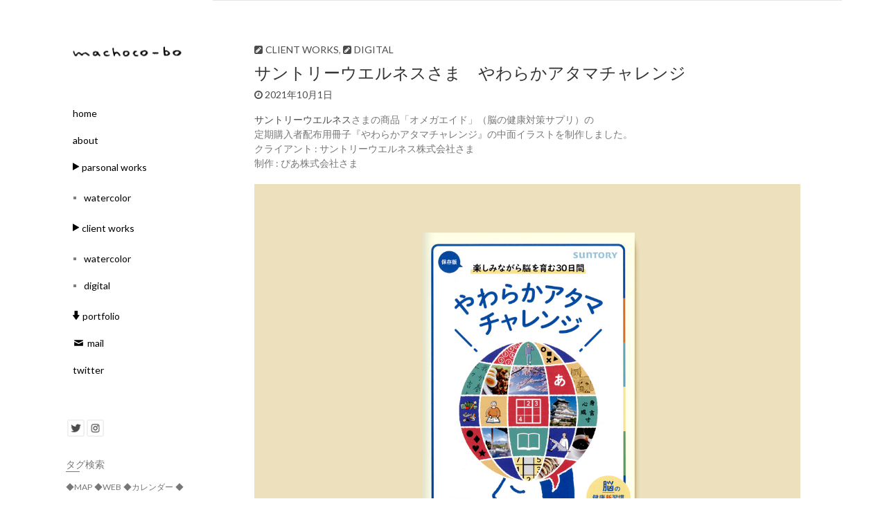

--- FILE ---
content_type: text/html; charset=UTF-8
request_url: https://machoco-bo.com/color/2021/10/santorywellnessbook/
body_size: 18109
content:
<!DOCTYPE html><html lang="ja" class="no-js"><head><meta charset="UTF-8" /><meta name="viewport" content="width=device-width"><link rel="profile" href="http://gmpg.org/xfn/11" /><link rel="pingback" href="https://machoco-bo.com/color/xmlrpc.php" /><meta name='robots' content='index, follow, max-image-preview:large, max-snippet:-1, max-video-preview:-1' /><style>img:is([sizes="auto" i], [sizes^="auto," i]) { contain-intrinsic-size: 3000px 1500px }</style><title>サントリーウエルネスさま　やわらかアタマチャレンジ - machoco-bo</title><link rel="canonical" href="https://machoco-bo.com/color/2021/10/santorywellnessbook/" /><meta property="og:locale" content="ja_JP" /><meta property="og:type" content="article" /><meta property="og:title" content="サントリーウエルネスさま　やわらかアタマチャレンジ - machoco-bo" /><meta property="og:url" content="https://machoco-bo.com/color/2021/10/santorywellnessbook/" /><meta property="og:site_name" content="machoco-bo" /><meta property="article:published_time" content="2021-10-01T04:00:00+00:00" /><meta property="article:modified_time" content="2022-05-09T07:54:11+00:00" /><meta property="og:image" content="https://machoco-bo.com/color/wp-content/uploads/2021/10/202109_santorywellness_book_hyoshi.jpg" /><meta property="og:image:width" content="1200" /><meta property="og:image:height" content="886" /><meta property="og:image:type" content="image/jpeg" /><meta name="author" content="まちょ" /><meta name="twitter:card" content="summary_large_image" /><meta name="twitter:label1" content="執筆者" /><meta name="twitter:data1" content="まちょ" /><meta name="twitter:label2" content="推定読み取り時間" /><meta name="twitter:data2" content="2分" /> <script type="application/ld+json" class="yoast-schema-graph">{"@context":"https://schema.org","@graph":[{"@type":"Article","@id":"https://machoco-bo.com/color/2021/10/santorywellnessbook/#article","isPartOf":{"@id":"https://machoco-bo.com/color/2021/10/santorywellnessbook/"},"author":{"name":"まちょ","@id":"https://machoco-bo.com/color/#/schema/person/720e17ba4147ed95c366805ed0dc5b02"},"headline":"サントリーウエルネスさま　やわらかアタマチャレンジ","datePublished":"2021-10-01T04:00:00+00:00","dateModified":"2022-05-09T07:54:11+00:00","mainEntityOfPage":{"@id":"https://machoco-bo.com/color/2021/10/santorywellnessbook/"},"wordCount":0,"publisher":{"@id":"https://machoco-bo.com/color/#organization"},"image":{"@id":"https://machoco-bo.com/color/2021/10/santorywellnessbook/#primaryimage"},"thumbnailUrl":"https://machoco-bo.com/color/wp-content/uploads/2021/10/202109_santorywellness_book_hyoshi.jpg","keywords":["◆パンフレット","●食"],"articleSection":["client works","digital"],"inLanguage":"ja"},{"@type":"WebPage","@id":"https://machoco-bo.com/color/2021/10/santorywellnessbook/","url":"https://machoco-bo.com/color/2021/10/santorywellnessbook/","name":"サントリーウエルネスさま　やわらかアタマチャレンジ - machoco-bo","isPartOf":{"@id":"https://machoco-bo.com/color/#website"},"primaryImageOfPage":{"@id":"https://machoco-bo.com/color/2021/10/santorywellnessbook/#primaryimage"},"image":{"@id":"https://machoco-bo.com/color/2021/10/santorywellnessbook/#primaryimage"},"thumbnailUrl":"https://machoco-bo.com/color/wp-content/uploads/2021/10/202109_santorywellness_book_hyoshi.jpg","datePublished":"2021-10-01T04:00:00+00:00","dateModified":"2022-05-09T07:54:11+00:00","breadcrumb":{"@id":"https://machoco-bo.com/color/2021/10/santorywellnessbook/#breadcrumb"},"inLanguage":"ja","potentialAction":[{"@type":"ReadAction","target":["https://machoco-bo.com/color/2021/10/santorywellnessbook/"]}]},{"@type":"ImageObject","inLanguage":"ja","@id":"https://machoco-bo.com/color/2021/10/santorywellnessbook/#primaryimage","url":"https://machoco-bo.com/color/wp-content/uploads/2021/10/202109_santorywellness_book_hyoshi.jpg","contentUrl":"https://machoco-bo.com/color/wp-content/uploads/2021/10/202109_santorywellness_book_hyoshi.jpg","width":1200,"height":886,"caption":"やわらかあたまチャレンジ　表紙"},{"@type":"BreadcrumbList","@id":"https://machoco-bo.com/color/2021/10/santorywellnessbook/#breadcrumb","itemListElement":[{"@type":"ListItem","position":1,"name":"ホーム","item":"https://machoco-bo.com/color/"},{"@type":"ListItem","position":2,"name":"works","item":"https://machoco-bo.com/color/works/"},{"@type":"ListItem","position":3,"name":"サントリーウエルネスさま　やわらかアタマチャレンジ"}]},{"@type":"WebSite","@id":"https://machoco-bo.com/color/#website","url":"https://machoco-bo.com/color/","name":"machoco-bo","description":"oyama yukako illustration site","publisher":{"@id":"https://machoco-bo.com/color/#organization"},"potentialAction":[{"@type":"SearchAction","target":{"@type":"EntryPoint","urlTemplate":"https://machoco-bo.com/color/?s={search_term_string}"},"query-input":{"@type":"PropertyValueSpecification","valueRequired":true,"valueName":"search_term_string"}}],"inLanguage":"ja"},{"@type":"Organization","@id":"https://machoco-bo.com/color/#organization","name":"machoco-bo","url":"https://machoco-bo.com/color/","logo":{"@type":"ImageObject","inLanguage":"ja","@id":"https://machoco-bo.com/color/#/schema/logo/image/","url":"https://machoco-bo.com/color/wp-content/uploads/2020/01/machoco-bo_rogo_alphabet_s-1.png","contentUrl":"https://machoco-bo.com/color/wp-content/uploads/2020/01/machoco-bo_rogo_alphabet_s-1.png","width":551,"height":61,"caption":"machoco-bo"},"image":{"@id":"https://machoco-bo.com/color/#/schema/logo/image/"}},{"@type":"Person","@id":"https://machoco-bo.com/color/#/schema/person/720e17ba4147ed95c366805ed0dc5b02","name":"まちょ","url":"https://machoco-bo.com/color/author/norn1634gmail-com/"}]}</script> <link rel='dns-prefetch' href='//webfonts.sakura.ne.jp' /><link rel='dns-prefetch' href='//fonts.googleapis.com' /><link rel="alternate" type="application/rss+xml" title="machoco-bo &raquo; フィード" href="https://machoco-bo.com/color/feed/" /><link rel="alternate" type="application/rss+xml" title="machoco-bo &raquo; コメントフィード" href="https://machoco-bo.com/color/comments/feed/" /><link rel="alternate" type="application/rss+xml" title="machoco-bo &raquo; サントリーウエルネスさま　やわらかアタマチャレンジ のコメントのフィード" href="https://machoco-bo.com/color/2021/10/santorywellnessbook/feed/" />  <script src="//www.googletagmanager.com/gtag/js?id=G-LW7GCK06VZ"  data-cfasync="false" data-wpfc-render="false" type="text/javascript" async></script> <script data-cfasync="false" data-wpfc-render="false" type="text/javascript">var em_version = '8.10.2';
				var em_track_user = true;
				var em_no_track_reason = '';
								var ExactMetricsDefaultLocations = {"page_location":"https:\/\/machoco-bo.com\/color\/2021\/10\/santorywellnessbook\/"};
								if ( typeof ExactMetricsPrivacyGuardFilter === 'function' ) {
					var ExactMetricsLocations = (typeof ExactMetricsExcludeQuery === 'object') ? ExactMetricsPrivacyGuardFilter( ExactMetricsExcludeQuery ) : ExactMetricsPrivacyGuardFilter( ExactMetricsDefaultLocations );
				} else {
					var ExactMetricsLocations = (typeof ExactMetricsExcludeQuery === 'object') ? ExactMetricsExcludeQuery : ExactMetricsDefaultLocations;
				}

								var disableStrs = [
										'ga-disable-G-LW7GCK06VZ',
									];

				/* Function to detect opted out users */
				function __gtagTrackerIsOptedOut() {
					for (var index = 0; index < disableStrs.length; index++) {
						if (document.cookie.indexOf(disableStrs[index] + '=true') > -1) {
							return true;
						}
					}

					return false;
				}

				/* Disable tracking if the opt-out cookie exists. */
				if (__gtagTrackerIsOptedOut()) {
					for (var index = 0; index < disableStrs.length; index++) {
						window[disableStrs[index]] = true;
					}
				}

				/* Opt-out function */
				function __gtagTrackerOptout() {
					for (var index = 0; index < disableStrs.length; index++) {
						document.cookie = disableStrs[index] + '=true; expires=Thu, 31 Dec 2099 23:59:59 UTC; path=/';
						window[disableStrs[index]] = true;
					}
				}

				if ('undefined' === typeof gaOptout) {
					function gaOptout() {
						__gtagTrackerOptout();
					}
				}
								window.dataLayer = window.dataLayer || [];

				window.ExactMetricsDualTracker = {
					helpers: {},
					trackers: {},
				};
				if (em_track_user) {
					function __gtagDataLayer() {
						dataLayer.push(arguments);
					}

					function __gtagTracker(type, name, parameters) {
						if (!parameters) {
							parameters = {};
						}

						if (parameters.send_to) {
							__gtagDataLayer.apply(null, arguments);
							return;
						}

						if (type === 'event') {
														parameters.send_to = exactmetrics_frontend.v4_id;
							var hookName = name;
							if (typeof parameters['event_category'] !== 'undefined') {
								hookName = parameters['event_category'] + ':' + name;
							}

							if (typeof ExactMetricsDualTracker.trackers[hookName] !== 'undefined') {
								ExactMetricsDualTracker.trackers[hookName](parameters);
							} else {
								__gtagDataLayer('event', name, parameters);
							}
							
						} else {
							__gtagDataLayer.apply(null, arguments);
						}
					}

					__gtagTracker('js', new Date());
					__gtagTracker('set', {
						'developer_id.dNDMyYj': true,
											});
					if ( ExactMetricsLocations.page_location ) {
						__gtagTracker('set', ExactMetricsLocations);
					}
										__gtagTracker('config', 'G-LW7GCK06VZ', {"forceSSL":"true"} );
										window.gtag = __gtagTracker;										(function () {
						/* https://developers.google.com/analytics/devguides/collection/analyticsjs/ */
						/* ga and __gaTracker compatibility shim. */
						var noopfn = function () {
							return null;
						};
						var newtracker = function () {
							return new Tracker();
						};
						var Tracker = function () {
							return null;
						};
						var p = Tracker.prototype;
						p.get = noopfn;
						p.set = noopfn;
						p.send = function () {
							var args = Array.prototype.slice.call(arguments);
							args.unshift('send');
							__gaTracker.apply(null, args);
						};
						var __gaTracker = function () {
							var len = arguments.length;
							if (len === 0) {
								return;
							}
							var f = arguments[len - 1];
							if (typeof f !== 'object' || f === null || typeof f.hitCallback !== 'function') {
								if ('send' === arguments[0]) {
									var hitConverted, hitObject = false, action;
									if ('event' === arguments[1]) {
										if ('undefined' !== typeof arguments[3]) {
											hitObject = {
												'eventAction': arguments[3],
												'eventCategory': arguments[2],
												'eventLabel': arguments[4],
												'value': arguments[5] ? arguments[5] : 1,
											}
										}
									}
									if ('pageview' === arguments[1]) {
										if ('undefined' !== typeof arguments[2]) {
											hitObject = {
												'eventAction': 'page_view',
												'page_path': arguments[2],
											}
										}
									}
									if (typeof arguments[2] === 'object') {
										hitObject = arguments[2];
									}
									if (typeof arguments[5] === 'object') {
										Object.assign(hitObject, arguments[5]);
									}
									if ('undefined' !== typeof arguments[1].hitType) {
										hitObject = arguments[1];
										if ('pageview' === hitObject.hitType) {
											hitObject.eventAction = 'page_view';
										}
									}
									if (hitObject) {
										action = 'timing' === arguments[1].hitType ? 'timing_complete' : hitObject.eventAction;
										hitConverted = mapArgs(hitObject);
										__gtagTracker('event', action, hitConverted);
									}
								}
								return;
							}

							function mapArgs(args) {
								var arg, hit = {};
								var gaMap = {
									'eventCategory': 'event_category',
									'eventAction': 'event_action',
									'eventLabel': 'event_label',
									'eventValue': 'event_value',
									'nonInteraction': 'non_interaction',
									'timingCategory': 'event_category',
									'timingVar': 'name',
									'timingValue': 'value',
									'timingLabel': 'event_label',
									'page': 'page_path',
									'location': 'page_location',
									'title': 'page_title',
									'referrer' : 'page_referrer',
								};
								for (arg in args) {
																		if (!(!args.hasOwnProperty(arg) || !gaMap.hasOwnProperty(arg))) {
										hit[gaMap[arg]] = args[arg];
									} else {
										hit[arg] = args[arg];
									}
								}
								return hit;
							}

							try {
								f.hitCallback();
							} catch (ex) {
							}
						};
						__gaTracker.create = newtracker;
						__gaTracker.getByName = newtracker;
						__gaTracker.getAll = function () {
							return [];
						};
						__gaTracker.remove = noopfn;
						__gaTracker.loaded = true;
						window['__gaTracker'] = __gaTracker;
					})();
									} else {
										console.log("");
					(function () {
						function __gtagTracker() {
							return null;
						}

						window['__gtagTracker'] = __gtagTracker;
						window['gtag'] = __gtagTracker;
					})();
									}</script>  <script defer src="[data-uri]"></script> <link rel='stylesheet' id='foundation-icons-css' href='https://machoco-bo.com/color/wp-content/plugins/menu-icons/vendor/codeinwp/icon-picker/css/types/foundation-icons.min.css' type='text/css' media='all' /><link rel='stylesheet' id='genericons-css' href='https://machoco-bo.com/color/wp-content/plugins/menu-icons/vendor/codeinwp/icon-picker/css/types/genericons.min.css' type='text/css' media='all' /><link rel='stylesheet' id='menu-icons-extra-css' href='https://machoco-bo.com/color/wp-content/plugins/menu-icons/css/extra.min.css' type='text/css' media='all' /><style id='wp-emoji-styles-inline-css' type='text/css'>img.wp-smiley, img.emoji {
		display: inline !important;
		border: none !important;
		box-shadow: none !important;
		height: 1em !important;
		width: 1em !important;
		margin: 0 0.07em !important;
		vertical-align: -0.1em !important;
		background: none !important;
		padding: 0 !important;
	}</style><link rel='stylesheet' id='wp-block-library-css' href='https://machoco-bo.com/color/wp-includes/css/dist/block-library/style.min.css' type='text/css' media='all' /><style id='classic-theme-styles-inline-css' type='text/css'>/*! This file is auto-generated */
.wp-block-button__link{color:#fff;background-color:#32373c;border-radius:9999px;box-shadow:none;text-decoration:none;padding:calc(.667em + 2px) calc(1.333em + 2px);font-size:1.125em}.wp-block-file__button{background:#32373c;color:#fff;text-decoration:none}</style><style id='global-styles-inline-css' type='text/css'>:root{--wp--preset--aspect-ratio--square: 1;--wp--preset--aspect-ratio--4-3: 4/3;--wp--preset--aspect-ratio--3-4: 3/4;--wp--preset--aspect-ratio--3-2: 3/2;--wp--preset--aspect-ratio--2-3: 2/3;--wp--preset--aspect-ratio--16-9: 16/9;--wp--preset--aspect-ratio--9-16: 9/16;--wp--preset--color--black: #000000;--wp--preset--color--cyan-bluish-gray: #abb8c3;--wp--preset--color--white: #ffffff;--wp--preset--color--pale-pink: #f78da7;--wp--preset--color--vivid-red: #cf2e2e;--wp--preset--color--luminous-vivid-orange: #ff6900;--wp--preset--color--luminous-vivid-amber: #fcb900;--wp--preset--color--light-green-cyan: #7bdcb5;--wp--preset--color--vivid-green-cyan: #00d084;--wp--preset--color--pale-cyan-blue: #8ed1fc;--wp--preset--color--vivid-cyan-blue: #0693e3;--wp--preset--color--vivid-purple: #9b51e0;--wp--preset--gradient--vivid-cyan-blue-to-vivid-purple: linear-gradient(135deg,rgba(6,147,227,1) 0%,rgb(155,81,224) 100%);--wp--preset--gradient--light-green-cyan-to-vivid-green-cyan: linear-gradient(135deg,rgb(122,220,180) 0%,rgb(0,208,130) 100%);--wp--preset--gradient--luminous-vivid-amber-to-luminous-vivid-orange: linear-gradient(135deg,rgba(252,185,0,1) 0%,rgba(255,105,0,1) 100%);--wp--preset--gradient--luminous-vivid-orange-to-vivid-red: linear-gradient(135deg,rgba(255,105,0,1) 0%,rgb(207,46,46) 100%);--wp--preset--gradient--very-light-gray-to-cyan-bluish-gray: linear-gradient(135deg,rgb(238,238,238) 0%,rgb(169,184,195) 100%);--wp--preset--gradient--cool-to-warm-spectrum: linear-gradient(135deg,rgb(74,234,220) 0%,rgb(151,120,209) 20%,rgb(207,42,186) 40%,rgb(238,44,130) 60%,rgb(251,105,98) 80%,rgb(254,248,76) 100%);--wp--preset--gradient--blush-light-purple: linear-gradient(135deg,rgb(255,206,236) 0%,rgb(152,150,240) 100%);--wp--preset--gradient--blush-bordeaux: linear-gradient(135deg,rgb(254,205,165) 0%,rgb(254,45,45) 50%,rgb(107,0,62) 100%);--wp--preset--gradient--luminous-dusk: linear-gradient(135deg,rgb(255,203,112) 0%,rgb(199,81,192) 50%,rgb(65,88,208) 100%);--wp--preset--gradient--pale-ocean: linear-gradient(135deg,rgb(255,245,203) 0%,rgb(182,227,212) 50%,rgb(51,167,181) 100%);--wp--preset--gradient--electric-grass: linear-gradient(135deg,rgb(202,248,128) 0%,rgb(113,206,126) 100%);--wp--preset--gradient--midnight: linear-gradient(135deg,rgb(2,3,129) 0%,rgb(40,116,252) 100%);--wp--preset--font-size--small: 13px;--wp--preset--font-size--medium: 20px;--wp--preset--font-size--large: 36px;--wp--preset--font-size--x-large: 42px;--wp--preset--spacing--20: 0.44rem;--wp--preset--spacing--30: 0.67rem;--wp--preset--spacing--40: 1rem;--wp--preset--spacing--50: 1.5rem;--wp--preset--spacing--60: 2.25rem;--wp--preset--spacing--70: 3.38rem;--wp--preset--spacing--80: 5.06rem;--wp--preset--shadow--natural: 6px 6px 9px rgba(0, 0, 0, 0.2);--wp--preset--shadow--deep: 12px 12px 50px rgba(0, 0, 0, 0.4);--wp--preset--shadow--sharp: 6px 6px 0px rgba(0, 0, 0, 0.2);--wp--preset--shadow--outlined: 6px 6px 0px -3px rgba(255, 255, 255, 1), 6px 6px rgba(0, 0, 0, 1);--wp--preset--shadow--crisp: 6px 6px 0px rgba(0, 0, 0, 1);}:where(.is-layout-flex){gap: 0.5em;}:where(.is-layout-grid){gap: 0.5em;}body .is-layout-flex{display: flex;}.is-layout-flex{flex-wrap: wrap;align-items: center;}.is-layout-flex > :is(*, div){margin: 0;}body .is-layout-grid{display: grid;}.is-layout-grid > :is(*, div){margin: 0;}:where(.wp-block-columns.is-layout-flex){gap: 2em;}:where(.wp-block-columns.is-layout-grid){gap: 2em;}:where(.wp-block-post-template.is-layout-flex){gap: 1.25em;}:where(.wp-block-post-template.is-layout-grid){gap: 1.25em;}.has-black-color{color: var(--wp--preset--color--black) !important;}.has-cyan-bluish-gray-color{color: var(--wp--preset--color--cyan-bluish-gray) !important;}.has-white-color{color: var(--wp--preset--color--white) !important;}.has-pale-pink-color{color: var(--wp--preset--color--pale-pink) !important;}.has-vivid-red-color{color: var(--wp--preset--color--vivid-red) !important;}.has-luminous-vivid-orange-color{color: var(--wp--preset--color--luminous-vivid-orange) !important;}.has-luminous-vivid-amber-color{color: var(--wp--preset--color--luminous-vivid-amber) !important;}.has-light-green-cyan-color{color: var(--wp--preset--color--light-green-cyan) !important;}.has-vivid-green-cyan-color{color: var(--wp--preset--color--vivid-green-cyan) !important;}.has-pale-cyan-blue-color{color: var(--wp--preset--color--pale-cyan-blue) !important;}.has-vivid-cyan-blue-color{color: var(--wp--preset--color--vivid-cyan-blue) !important;}.has-vivid-purple-color{color: var(--wp--preset--color--vivid-purple) !important;}.has-black-background-color{background-color: var(--wp--preset--color--black) !important;}.has-cyan-bluish-gray-background-color{background-color: var(--wp--preset--color--cyan-bluish-gray) !important;}.has-white-background-color{background-color: var(--wp--preset--color--white) !important;}.has-pale-pink-background-color{background-color: var(--wp--preset--color--pale-pink) !important;}.has-vivid-red-background-color{background-color: var(--wp--preset--color--vivid-red) !important;}.has-luminous-vivid-orange-background-color{background-color: var(--wp--preset--color--luminous-vivid-orange) !important;}.has-luminous-vivid-amber-background-color{background-color: var(--wp--preset--color--luminous-vivid-amber) !important;}.has-light-green-cyan-background-color{background-color: var(--wp--preset--color--light-green-cyan) !important;}.has-vivid-green-cyan-background-color{background-color: var(--wp--preset--color--vivid-green-cyan) !important;}.has-pale-cyan-blue-background-color{background-color: var(--wp--preset--color--pale-cyan-blue) !important;}.has-vivid-cyan-blue-background-color{background-color: var(--wp--preset--color--vivid-cyan-blue) !important;}.has-vivid-purple-background-color{background-color: var(--wp--preset--color--vivid-purple) !important;}.has-black-border-color{border-color: var(--wp--preset--color--black) !important;}.has-cyan-bluish-gray-border-color{border-color: var(--wp--preset--color--cyan-bluish-gray) !important;}.has-white-border-color{border-color: var(--wp--preset--color--white) !important;}.has-pale-pink-border-color{border-color: var(--wp--preset--color--pale-pink) !important;}.has-vivid-red-border-color{border-color: var(--wp--preset--color--vivid-red) !important;}.has-luminous-vivid-orange-border-color{border-color: var(--wp--preset--color--luminous-vivid-orange) !important;}.has-luminous-vivid-amber-border-color{border-color: var(--wp--preset--color--luminous-vivid-amber) !important;}.has-light-green-cyan-border-color{border-color: var(--wp--preset--color--light-green-cyan) !important;}.has-vivid-green-cyan-border-color{border-color: var(--wp--preset--color--vivid-green-cyan) !important;}.has-pale-cyan-blue-border-color{border-color: var(--wp--preset--color--pale-cyan-blue) !important;}.has-vivid-cyan-blue-border-color{border-color: var(--wp--preset--color--vivid-cyan-blue) !important;}.has-vivid-purple-border-color{border-color: var(--wp--preset--color--vivid-purple) !important;}.has-vivid-cyan-blue-to-vivid-purple-gradient-background{background: var(--wp--preset--gradient--vivid-cyan-blue-to-vivid-purple) !important;}.has-light-green-cyan-to-vivid-green-cyan-gradient-background{background: var(--wp--preset--gradient--light-green-cyan-to-vivid-green-cyan) !important;}.has-luminous-vivid-amber-to-luminous-vivid-orange-gradient-background{background: var(--wp--preset--gradient--luminous-vivid-amber-to-luminous-vivid-orange) !important;}.has-luminous-vivid-orange-to-vivid-red-gradient-background{background: var(--wp--preset--gradient--luminous-vivid-orange-to-vivid-red) !important;}.has-very-light-gray-to-cyan-bluish-gray-gradient-background{background: var(--wp--preset--gradient--very-light-gray-to-cyan-bluish-gray) !important;}.has-cool-to-warm-spectrum-gradient-background{background: var(--wp--preset--gradient--cool-to-warm-spectrum) !important;}.has-blush-light-purple-gradient-background{background: var(--wp--preset--gradient--blush-light-purple) !important;}.has-blush-bordeaux-gradient-background{background: var(--wp--preset--gradient--blush-bordeaux) !important;}.has-luminous-dusk-gradient-background{background: var(--wp--preset--gradient--luminous-dusk) !important;}.has-pale-ocean-gradient-background{background: var(--wp--preset--gradient--pale-ocean) !important;}.has-electric-grass-gradient-background{background: var(--wp--preset--gradient--electric-grass) !important;}.has-midnight-gradient-background{background: var(--wp--preset--gradient--midnight) !important;}.has-small-font-size{font-size: var(--wp--preset--font-size--small) !important;}.has-medium-font-size{font-size: var(--wp--preset--font-size--medium) !important;}.has-large-font-size{font-size: var(--wp--preset--font-size--large) !important;}.has-x-large-font-size{font-size: var(--wp--preset--font-size--x-large) !important;}
:where(.wp-block-post-template.is-layout-flex){gap: 1.25em;}:where(.wp-block-post-template.is-layout-grid){gap: 1.25em;}
:where(.wp-block-columns.is-layout-flex){gap: 2em;}:where(.wp-block-columns.is-layout-grid){gap: 2em;}
:root :where(.wp-block-pullquote){font-size: 1.5em;line-height: 1.6;}</style><link rel='stylesheet' id='acx_fsmi_styles-css' href='https://machoco-bo.com/color/wp-content/cache/autoptimize/autoptimize_single_bb98ded3c0afa7196b2442274b4e194c.php?v=4.3.4' type='text/css' media='all' /><link rel='stylesheet' id='wp_portfolio_style-css' href='https://machoco-bo.com/color/wp-content/cache/autoptimize/autoptimize_single_ac94ef7a3ba842fbf06492da3838ae7e.php' type='text/css' media='all' /><link rel='stylesheet' id='wp-portfolio-font-awesome-css' href='https://machoco-bo.com/color/wp-content/cache/autoptimize/autoptimize_single_c495654869785bc3df60216616814ad1.php' type='text/css' media='all' /><link rel='stylesheet' id='wp_portfolio_responsive-css' href='https://machoco-bo.com/color/wp-content/cache/autoptimize/autoptimize_single_50a1be57fcd62cc36e43b6287f82dd2a.php' type='text/css' media='all' /><link rel='stylesheet' id='owl_carousel-css' href='https://machoco-bo.com/color/wp-content/cache/autoptimize/autoptimize_single_83ef097be10f83e9f999a55c34a04beb.php' type='text/css' media='all' /><link rel='stylesheet' id='wp_portfolio_google_font-css' href='//fonts.googleapis.com/css?family=Lato%7CCabin%7CLato%3A700%2C700italic%2C400%2C300%2C300italic%2C400italic%2C600%2C600italic' type='text/css' media='all' /><link rel='stylesheet' id='taxopress-frontend-css-css' href='https://machoco-bo.com/color/wp-content/cache/autoptimize/autoptimize_single_f5b1dbd550eb33809f67f57e29b24605.php' type='text/css' media='all' /> <script defer type="text/javascript" src="https://machoco-bo.com/color/wp-includes/js/jquery/jquery.min.js" id="jquery-core-js"></script> <script defer type="text/javascript" src="https://machoco-bo.com/color/wp-includes/js/jquery/jquery-migrate.min.js" id="jquery-migrate-js"></script> <script defer type="text/javascript" src="//webfonts.sakura.ne.jp/js/sakurav3.js?fadein=0" id="typesquare_std-js"></script> <script defer type="text/javascript" src="https://machoco-bo.com/color/wp-content/plugins/google-analytics-dashboard-for-wp/assets/js/frontend-gtag.min.js" id="exactmetrics-frontend-script-js" data-wp-strategy="async"></script> <script data-cfasync="false" data-wpfc-render="false" type="text/javascript" id='exactmetrics-frontend-script-js-extra'>var exactmetrics_frontend = {"js_events_tracking":"true","download_extensions":"zip,mp3,mpeg,pdf,docx,pptx,xlsx,rar","inbound_paths":"[{\"path\":\"\\\/go\\\/\",\"label\":\"affiliate\"},{\"path\":\"\\\/recommend\\\/\",\"label\":\"affiliate\"}]","home_url":"https:\/\/machoco-bo.com\/color","hash_tracking":"false","v4_id":"G-LW7GCK06VZ"};</script> <script defer type="text/javascript" src="https://machoco-bo.com/color/wp-content/plugins/related-posts-thumbnails/assets/js/front.min.js" id="rpt_front_style-js"></script> <script defer type="text/javascript" src="https://machoco-bo.com/color/wp-content/cache/autoptimize/autoptimize_single_6ac6d573d88d4c9f5e2707c876b986c7.php" id="rpt-lazy-load-js"></script> <!--[if lt IE 9]> <script type="text/javascript" src="https://machoco-bo.com/color/wp-content/themes/wp-portfolio-pro/js/html5.min.js" id="html5-js"></script> <![endif]--> <script defer type="text/javascript" src="https://machoco-bo.com/color/wp-content/cache/autoptimize/autoptimize_single_8fa2b9763d58f6cffcb0218dcc145b02.php" id="taxopress-frontend-js-js"></script> <link rel="https://api.w.org/" href="https://machoco-bo.com/color/wp-json/" /><link rel="alternate" title="JSON" type="application/json" href="https://machoco-bo.com/color/wp-json/wp/v2/posts/1767" /><link rel="EditURI" type="application/rsd+xml" title="RSD" href="https://machoco-bo.com/color/xmlrpc.php?rsd" /><meta name="generator" content="WordPress 6.8.3" /><link rel='shortlink' href='https://machoco-bo.com/color/?p=1767' /><link rel="alternate" title="oEmbed (JSON)" type="application/json+oembed" href="https://machoco-bo.com/color/wp-json/oembed/1.0/embed?url=https%3A%2F%2Fmachoco-bo.com%2Fcolor%2F2021%2F10%2Fsantorywellnessbook%2F" /><link rel="alternate" title="oEmbed (XML)" type="text/xml+oembed" href="https://machoco-bo.com/color/wp-json/oembed/1.0/embed?url=https%3A%2F%2Fmachoco-bo.com%2Fcolor%2F2021%2F10%2Fsantorywellnessbook%2F&#038;format=xml" /> <style type='text/css'>#divBottomRight img 
{
width: 32px; 
}
#divBottomRight 
{
min-width:0px; 
position: static; 
}</style><style>#related_posts_thumbnails li {
                border-right: 1px solid #dddddd;
                background-color: #ffffff            }

            #related_posts_thumbnails li:hover {
                background-color: #eeeeee;
            }

            .relpost_content {
                font-size: 12px;
                color: #333333;
            }

            .relpost-block-single {
                background-color: #ffffff;
                border-right: 1px solid #dddddd;
                border-left: 1px solid #dddddd;
                margin-right: -1px;
            }

            .relpost-block-single:hover {
                background-color: #eeeeee;
            }</style><style type="text/css">/* Content */
body,
input,
textarea,
select {
	font-family: 'Lato', sans-serif;
}
/* Site Title */
#site-title {
	font-family: 'Cabin', sans-serif;
}
 /* Headings/ Titles */
h1, h2, h3, h4, h5, h6 {
    font-family: 'Lato', sans-serif;
}

/* Main Content Wrap*/
	#page {
		background-color: #ffffff;
	}
/* Blog Grid View Content */
	.post-main .post .entry-main {
		background-color: #fffcfc;
	}

/* links */
	::selection {
	background-color: #4c4c4c;
	color: #fff;
	}
	::-moz-selection {
		background-color: #4c4c4c;
		color: #fff;
	}
	a,
	.tag-links,
	.tag-links:before,
	.wp-pagenavi a,
	.woocommerce .star-rating,
	.woocommerce .star-rating:before {
		color: #4c4c4c;
	}
	.widget_testimonial .owl-carousel .owl-dots .owl-dot.active span {
		background-color: #4c4c4c;
	}
/* Site Title */
	#site-title a,
	#site-description,
	.menu-toggle,
	.top-menu-toggle {
		color: #0a0202;
	}
	#site-title a:after {
		background-color: #0a0202;
	}
/* Main Navigation */
	.main-navigation a {
		color: #0a0a0a;
	}
	.main-navigation ul li ul li:before {
		background-color: #0a0a0a;
	}
	.main-navigation ul li ul li {
		border-color: #0a0a0a;
	}
/* Link Hover */
	a:focus,
	a:active,
	a:hover,
	#site-title a:hover,
	#site-title a:focus,
	#site-title a:active,
	.entry-title a:hover,
	.entry-title a:focus,
	.entry-title a:active,
	.entry-meta a:hover,
	.widget_service .service-title a:hover,
	.widget ul li a:hover,
	#colophon .widget ul li a:hover,
	.site-info .copyright a:hover,
	.main-navigation a:hover,
	.main-navigation ul li.current-menu-item a,
	.main-navigation ul li.current_page_item a,
	.top-navigation a:hover,
	.top-navigation ul li.current-menu-item a,
	.top-navigation ul li.current_page_ancestor a,
	.top-navigation ul li.current-menu-ancestor a,
	.top-navigation ul li.current_page_item a,
	.top-navigation ul li:hover > a,
	.top-navigation ul li ul li a:hover,
	.top-navigation ul li ul li:hover > a,
	.top-navigation ul li.current-menu-item ul li a:hover {
		color: #4c4c4c;
	}
/* Top Navigation */
	.top-navigation a,
	.top-navigation ul li ul li a,
	.top-navigation ul li.current-menu-item ul li a,
	.top-navigation ul li ul li.current-menu-item a,
	.top-navigation ul li.current_page_ancestor ul li a,
	.top-navigation ul li.current-menu-ancestor ul li a,
	.top-navigation ul li.current_page_item ul li a {
		color: #606060;
	}
/* Page Title and Breadcrumb */
	.page-title,
	.breadcrumb,
	.breadcrumb a,
	.breadcrumb a:hover {
		color: #606060;
	}
/* All Headings/ Titles */
	h1, h2, h3, h4, h5, h6,
	.featured-slider .featured-text .featured-title a,
	.site-main .widget-title,
	.site-main .widget-title a,
	.widget_service .service-title a,
	.widget_featured_page .highlighted-content,
	.entry-title,
	.entry-title a,
	th {
		color: #4c4c4c;
	}
/* Sidebar Widget Titles */
	#secondary .widget-title,
	#secondary .widget-title a {
		color: #777777;
	}
	#secondary .widget-title:after {
		background-color: #777777;
	}
/* Sidebar Widget Content */
	#secondary,
	.widget_search input.s {
		color: #8c8c8c;
	}
/* Sidebar Widget Content Links */
	#secondary .widget a,
	#secondary .widget ul li a {
		color: #606060;
	}
/* Footer Widget Titles */
	#colophon .widget-title {
		color: #8e8e8e;
	}
	#colophon .widget-title:after {
		background-color: #8e8e8e;
	}
/* Footer Widget Content */
	#colophon .widget-area {
		color: #b7b7b7;
	}
/* Footer Widget Content Links */
	#colophon .widget a,
	#colophon .widget ul li a {
		color: #adadad;
	}
/* Site Info */
	.site-info {
		color: #969696;
	}
/* Site Info Links */
	.site-info .copyright a {
		color: #606060;
	}

/* Site Title */
	#site-title a {
		font-size:24px;
	}
/* Site Description/ Site Info and Blog Grid view Content */
	#site-description,
	.post-main .post p,
	.site-info {
		font-size:14px;
		line-height: normal;
	}
/* Featured Slider Title */
	.featured-slider .featured-text .featured-title {
		font-size:19px;
	}
/* Template Widgets Title (Portfolio, Our Team, Testimonial, Service) and Blog List view Post Title */
	.site-main .widget-title,
	.entry-title,
	.comments-title,
	#respond h3#reply-title {
		font-size:28px;
		line-height: normal;
	}
/* Service Item, Featured Page Widget Secondary Content, Our Team Name, Woo Commerce Products Title */
	.widget_service .service-title,
	.widget_featured_page .highlighted-content,
	#main .widget_our_team .our-team-name,
	.woocommerce ul.products li.product .woocommerce-loop-category__title,
	.woocommerce ul.products li.product .woocommerce-loop-product__title,
	.woocommerce ul.products li.product h3 {
		font-size:18px;
		line-height: normal;
	}
/* Blog Grid view Post Title and Sidebar/Footer Widget Title */
	.post-main .entry-title,
	#secondary .widget-title,
	#colophon .widget-title {
		font-size:14px;
		line-height: normal;
	}
/* Post Navigation Title */
	.nav-links {
		font-size:14px;
		line-height: normal;
	}</style><style type="text/css" id="custom-background-css">body.custom-background { background-color: #ffffff; }</style><link rel="icon" href="https://machoco-bo.com/color/wp-content/uploads/2020/01/cropped-machoco-bo_rogo_alphabet_favicon-32x32.png" sizes="32x32" /><link rel="icon" href="https://machoco-bo.com/color/wp-content/uploads/2020/01/cropped-machoco-bo_rogo_alphabet_favicon-192x192.png" sizes="192x192" /><link rel="apple-touch-icon" href="https://machoco-bo.com/color/wp-content/uploads/2020/01/cropped-machoco-bo_rogo_alphabet_favicon-180x180.png" /><meta name="msapplication-TileImage" content="https://machoco-bo.com/color/wp-content/uploads/2020/01/cropped-machoco-bo_rogo_alphabet_favicon-270x270.png" /><style type="text/css" id="wp-custom-css">/* レイアウト(narrow) */
.narrow-layout{
	padding-bottom: 30px;
}
.narrow-layout #page {
	max-width: 1150px;
	margin: 0 auto;
}
.narrow-layout .site-header,
.narrow-layout #secondary,
.narrow-layout #page:before {
	width: 21%;
}
.narrow-layout #content {
	width: 79%;
}

#site-logo {
	padding-bottom: 20px;
	width: 130%;
	
}

/*サイトロゴ、タイトル*/
#site-logo {
	padding-top: 30px;
	padding-bottom: 30px;
	width: 150%;
	
}
#site-title a {
	font-size: 22px;
	font-weight: 500;
	line-height: normal;
	color: #333;
	display: block;
	padding-bottom: 5px;
}
#site-title a:after {
	background-color: rgba(0, 0, 0, 0.2);
	content: "";
	display: block;
	height: 2px;
	width: 20px;
}
#site-title a.custom-logo-link:after {
	content: normal;
}
#site-title a:hover,
#site-title a:focus,
#site-title a:active {
	color: #000;
}
#site-description {
	font-size: 13px;
	line-height: normal;
	color: #333;
	opacity: 0.7;
	-moz-opacity: 0.7;
	filter:alpha(opacity=70);
}

/* sideメニュー*/

.main-navigation {
	padding-bottom: 30px;
margin: 10px 10px 0;
	font-size: 14px;
}
.main-navigation li {
	position: relative;
	padding-top: 18px;
}
.main-navigation a {
	color: #000000;
}
.main-navigation a:hover,
.main-navigation ul li.current-menu-item a,
.main-navigation ul li.current_page_item a {
	color: #000000;
text-decoration: none;
   border-bottom: 0px solid #ccc;
   padding-bottom: 2px;
}

.main-navigation a:active,
.main-navigation ul li.current-menu-item a,
.main-navigation ul li.current_page_item a  {   color: #000000;
text-decoration: none;
   padding-bottom: 2px; }


.main-navigation ul li ul li {
    border-left: 1px solid rgba(0, 0, 0, 0.0);
    padding-left: 15px;
}

.main-navigation ul li ul li::before {
    content: "";
    left: 0;
    position: absolute;
    top: 70%;

    height: 4px;
    width: 4px;
    background-color: rgba(0, 0, 0, 0.5);
}

.site-header::after {
    content: "";
    width: 100px;
    display: block;
    border-bottom: 0px dotted rgba(0, 0, 0, 0.5);
}

.sub-menu {
padding-top: 5px;
padding-bottom: 5px;
}
/*------------------------
6.10 - ページの設定
----------------------*/
/* Page Title */
.page-title-wrap {
	background-color: #fff;
	padding: 40px;
	padding-top: 70px;
	padding-bottom: 20px;
	background-attachment: fixed;
	background-position: center center;
	background-size: cover;
}
.page-title {
	font-size: 15px;
   line-height: normal;
   font-weight: 500;
   float: left;
}
/*------------------------
6.3 - 投稿ページのタイトルサイズ
----------------------*/
#main .entry-title {
	padding-bottom: 1px;
	padding-top: 1px;
}
.entry-title {
	font-size: 24px;
	line-height: 40px;
	font-weight: 500;
	text-transform: none;
}
.post-main .entry-title {
	font-size: 14px;
	line-height: 23px;
}
.entry-title,
.entry-title a {
	color: #333;
}
.entry-title a:hover,
.entry-title a:focus,
.entry-title a:active {
	color: #777;
}


/*------------------------
6.4 - 投稿ページのカテゴリ、日付表示設定-Entry Meta
----------------------*/
.entry-meta .cat-links,
.entry-meta .cat-links a {
	font-weight: 500;
	text-transform: uppercase;
}
.entry-meta a:hover {
	color: #777;
}
.entry-meta .cat-links a,
.entry-meta .tag-links a {
	padding-bottom: 2px;
	display: inline-block;
}

.entry-meta .cat-links a:before,
.entry-meta .date a:before,
.entry-meta .comments a:before {
	line-height: normal;
	margin-right: 10px;
	display: inline-block;
	-webkit-font-smoothing: antialiased;
	-moz-osx-font-smoothing: grayscale;
	font-family: 'FontAwesome';
}
.entry-meta .cat-links a:before {
 margin:0; 
padding-right:4px;
	content: '\f14b';
}

.entry-meta .date a:before {
 margin:0; 	
content: '\f017';
}
.entry-meta .comments a:before {
	content: '\f086';
}
.entry-meta .by-author,
.entry-meta .date,
.entry-meta .comments {
	float: left;
	margin-right: 20px;
	margin-bottom: 5px;
}

.entry-meta .by-author {
	display:none;
}

/* Tag Links */
.tag-links:before {
	content: '\f02b';
	-webkit-font-smoothing: antialiased;
	-moz-osx-font-smoothing: grayscale;
	font-family: 'FontAwesome';
	color: #333;
	margin-right: 5px;
}

/* topページのアイコン*/
.top-page-icon:before {
  font-family: 'FontAwesome';
	content: '\f02e';
	color: #000000;
 padding-right:4px;
}
 
/*------------------------
投稿ページの前後表示のアイコン
----------------------*/
.meta-nav:before {   font-family: 'FontAwesome';
	content: '\f009'; 
 padding-right:2px;}
.nav-next { font-size: 12px; }




/*--------------------------------------------------------------
6.7 - Post/Image/Paging Navigation
--------------------------------------------------------------*/
.nav-links {
	position: relative;
	background-color: #fff;
	margin-bottom: 40px;
	margin-top: 20px;
	font-size: 14px;
	font-weight: 500;
	line-height: 23px;
}
.nav-links:before {
	background-color: rgba(0, 0, 0, 0.1);
	display: block;
	height: 100%;
	left: 50%;
	position: absolute;
	top: 0;
	width: 1px;
	content: "";
	line-height: 0;
}
.nav-links .nav-previous {
	float: left;
	width: 50%;
}
.nav-links .nav-next {
	float: right;
	text-align: right;
	width: 50%;
}
.nav-links a {
	display: block;
	padding: 0px;
}
.nav-links span {
	display: block;
}
.nav-links .meta-nav {
	font-size: 14px;
	line-height: 21px;
	color: #000;
}
.nav-links a:hover .post-title {
	text-decoration: underline dashed;
}

/* wp-pagenavi */
.wp-pagenavi {
	text-align: center;
	margin-bottom: 10px;
	background-color: #fff;
}
.previouspostslink {
	border-left: 1px solid rgba(0, 0, 0, 0.1);
}
.wp-pagenavi .pages {
	padding-right: 20px;
}
.wp-pagenavi .current,
.wp-pagenavi a {
	display: inline-block;
	color: #000;
	border-right: 1px solid rgba(0, 0, 0, 0.1);
	padding: 20px 30px;
	margin-left: -1px;
}
.wp-pagenavi span.current,
.wp-pagenavi a:hover {
	color: #fff;
	background-color: #333;
	border-color: #333;
}

/*--------------------------------------------------------------
10.0 - Media Queries メディアクエリ　タブレットスマホ最適化
--------------------------------------------------------------*/
@media only screen and (max-width: 1440px) {
	.site-header,
	#secondary,
	#page:before {
		width: 21%;
	}
	#content {
		width: 79%;
	}
	.site-main .widget_featured_page {
		padding-left: 30px;
		padding-right: 30px;
	}
}
/* All size smaller than standard 1291 (devices and browsers) */
@media only screen and (max-width: 1290px) {
	.narrow-layout {
		padding: 0 30px 30px;
	}
	.site-header,
	#secondary,
	#page:before {
		width: 25%;
	}
	#content {
		width: 75%;
	}

	.column-fourth .column-wrap {
		width: 33.33%;
	}
	.column-fourth .clearfix-fourth {
		clear: none;
	}
	.column-fourth .clearfix-third {
		clear: both;
	}
}

/* All Tablet Portrait size smaller than standard 1024 (devices and browsers) */
@media only screen and (max-width: 1023px) {
	.narrow-layout .site-header,
	.narrow-layout #secondary,
	.narrow-layout #page:before,
	.site-header,
	#secondary,
	#page:before {
		width: 30%;
	}

	.narrow-layout #content,
	#content {
		width: 70%;
	}
	.column-third .column-wrap,
	.column-fourth .column-wrap  {
		width: 50%;
	}
	.post-featured-image,
	.post-featured-image a,
	.has-post-thumbnail .post-content {
		width: 100%;
	}
	.has-post-thumbnail .post-content {
		float: none;
	}
	.post-featured-image,
	.post-featured-image a {
		height: 300px;
		position: relative;
	}
	.featured-slider .featured-text {
		bottom: 20px;
		padding: 20px;
		width: inherit;
		max-width: 50%;
	}
 	.featured-slider .featured-text .featured-content,
 	.featured-slider .featured-text a.readmore {
		display: none;
	}
	.featured-text .featured-title {
		padding-bottom: 0;
		text-align: right;
	}
	.top-bar-wrap {
		padding: 0 20px;
	}
	.top-bar-wrap .social-profiles {
		margin: 12px 0;
	}
	/* Top Bar Navigation */
	.top-menu-toggle {
		display: block;
		float: left;
		margin: 14px 0 12px;
	}
	.top-nav-menu {
		display: none;
	}
	.toggled-on-top .top-nav-menu {
		display: block;
	}
	.top-navigation {
		float: none;
		clear: both;
	}
	.top-navigation li {
		position: inherit;
		margin-left: 0;
		width: 100%;
		border-top: 1px solid rgba(0, 0, 0, 0.1);
		padding-top: 0;
	}
	.top-navigation a {
		float: none;
		padding: 10px 0;
		height: inherit;
	}
	/* Dropdown */
	.top-navigation ul li ul,
	.top-navigation ul li:hover ul ul,
	.top-navigation ul ul li:hover ul ul,
	.top-navigation ul ul ul li:hover ul ul,
	.top-navigation ul ul ul ul li:hover ul ul {
		display: block;
	}
	.top-navigation ul li ul {
		position: inherit;
		top: 0;
		width: inherit;
		border: 0 none;
	}
	.top-navigation ul li ul li {
		border-bottom: 0 none;
 	}
 	.top-navigation ul li ul li a,
	.top-navigation ul li.current-menu-item ul li a,
	.top-navigation ul li ul li.current-menu-item a,
	.top-navigation ul li.current_page_ancestor ul li a,
	.top-navigation ul li.current-menu-ancestor ul li a,
	.top-navigation ul li.current_page_item ul li a {
		padding: 10px 0 10px 15px;
	}
	.top-navigation ul li ul li ul {
		left: 0;
	}
	.top-navigation ul li ul li ul li a,
	.top-navigation ul li.current-menu-item ul li ul li a,
	.top-navigation ul li ul li.current-menu-item ul li a,
	.top-navigation ul li.current_page_ancestor ul li ul li a,
	.top-navigation ul li.current-menu-ancestor ul li ul li a,
	.top-navigation ul li.current_page_item ul li ul li a {
		padding-left: 20px;
	}
	.column-third .clearfix-third,
	.column-fourth .clearfix-third {
		clear: none;
	}
	.column-third .clearfix-half,
	.column-fourth .clearfix-half {
		clear: both;
	}
	.nav-links::before {
		content: normal;
	}
	.nav-links .nav-previous,
	.nav-links .nav-next {
		float: none;
		width: 100%;
	}
	.nav-links .nav-previous{
		border-bottom: 1px solid rgba(0, 0, 0, 0.1);
	}
	.widget_featured_page .featured-page-content {
		padding-bottom: 30px;
	}
	.widget_featured_page .featured-page-content,
	.widget_featured_page .featured-page-image,
	.widget_featured_page .opp .featured-page-content,
	.widget_featured_page .opp .featured-page-image {
		float: none;
		width: 100%;
		text-align: center;
		padding-left: 0;
		padding-right: 0;
	}
	.widget_featured_page .featured-page-image figure {
		text-align: center;
	}
}

/* All Mobile Portrait size smaller than 768 (devices and browsers) */
@media only screen and (max-width: 767px) {
	hr {
		margin-bottom: 30px;
	}
	.narrow-layout {
		padding: 0 12px 12px;
	}
	.site-header {
		padding: 10px 12px 0;
	}
	#main {
		padding: 12px 12px 0;
	}
	#secondary {
		padding: 50px 12px 10px;
	}
	#site-logo {
		padding-bottom: 10px;
    width: 90%;
	}
	.page-template #main {
		margin-bottom: 12px;
	}
	.entry-main,
	.post-main .post .entry-main {
		padding: 12px;
	}
	.post-main.column-area {
		margin-left: -12px;
	}
	.post-main.column-half .column-wrap,
	.post-main.column-third .column-wrap,
	.post-main.column-fourth .column-wrap {
		padding-left: 12px;
		padding-bottom: 12px;
		float: left;
		width: 50%;
	}
	.widget_recent_work .post-main.column-area {
		margin-left: -20px;
	}
	.widget_recent_work .post-main.column-half .column-wrap,
	.widget_recent_work .post-main.column-third .column-wrap,
	.widget_recent_work .post-main.column-fourth .column-wrap {
		padding-left: 20px;
		padding-bottom: 20px;
	}
	.comments-title,
	#respond h3#reply-title {
		font-size: 26px;
		line-height: 32px;
	}
	#main h1,
	#main h2,
	#main h3,
	#main h4,
	#main h5,
	#main h6 {
		padding-bottom: 10px;
	}
	#site-description {
		display: none;
	}
	.hgroup-right {
		padding-right: 0;
		min-width: inherit;
	}
	.search-toggle {
		display: none;
	}
	.top-bar-wrap {
		padding: 0 12px;
		border-top: 1px solid rgba(0, 0, 0, 0.1);
	}
	.menu-toggle {
		display: block;
	}
	.hgroup-right {
		clear: both;
		float: none;
	}
	.nav-menu {
		display: none;
	}
	.toggled-on .nav-menu {
		display: block;
	}
	.main-navigation {
		clear: both;
		padding: 0;
	}
	.main-navigation li {
		width: 100%;
		border-top: 1px solid rgba(0, 0, 0, 0.1);
		padding-top: 0;
	}
	.main-navigation a {
		padding: 10px 0;
		display: block;
	}
	/* Dropdown */
	.main-navigation ul li ul li:before {
		content: normal;
	}
	.main-navigation ul li ul li {
		border-left: 0 none;	
		padding-left: 0;
	}
	.main-navigation ul li ul li a {
		padding-left: 10px;
	}
	.main-navigation ul li ul li ul li a {
		padding-left: 20px;
	}
	.narrow-layout .site-header,
	.narrow-layout #secondary,
	.narrow-layout #content,
	.site-header,
	#content,
	#secondary {
		float: none;
		width: 100%;
	}
	#page:before {
		content: normal;
	}
	#site-logo {
		float: left;
		width: 90%;
 	}
 	.site-header,
 	#secondary { 
 		background-color: #fff;
 	}
 	.site-header:after {
 		border-bottom: 0 none;
 	}
 	.featured-slider .featured-image:before {
		padding-top: 83%;
	}
	.featured-slider .featured-text {
		padding: 10px 20px;
	}
	.page-title-wrap {
		border-top: 1px solid rgba(0, 0, 0, 0.1);
		padding: 20px 12px;
	}
	.page-title,
	.breadcrumb {
		float: none;
		text-align: left;
	}
	/* Column */
	.column-area {
		margin-left: 0;
	}
	.column-wrap {
		float: none;
		padding-left: 0;
	}
	.column-half .column-wrap,
	.column-third .column-wrap,
	.column-fourth .column-wrap {
		width: 100%;
	}
	.widget {
		margin-bottom: 40px;
	}
	.site-main .widget,
	.widget_promotional_bar .promotional_bar_content {
		padding-left: 20px;
		padding-right: 20px;
	}
	.site-main .widget_promotional_bar {
		padding: 0;
	}
	.site-main .widget_recent_work {
		padding-bottom: 40px;
	}
	.nav-links a { 
		padding: 15px;
	}
	.wp-pagenavi .pages {
		display: none;
	}
	.wp-pagenavi .current,
	.wp-pagenavi a {
		padding: 12px 20px;
	}
	#colophon {
		border-top: 1px solid rgba(0, 0, 0, 0.1); 
	}
	#colophon .widget-area {
		margin-left: 0;
		padding-left: 12px;
		padding-right: 12px;
	}
	#colophon .column-half .column-wrap,
	#colophon .column-third .column-wrap,
	#colophon .column-fourth .column-wrap {
		float: none;
		width: 100%;
		padding-left: 0;
	}
	.site-info {
		padding: 20px 12px;
	}
	.site-info .social-profiles,
	.site-info .social-profiles ul,
	.site-info .copyright {
		float: none;
		width: 100%;
		text-align: center;
	}
	.site-info .social-profiles ul li {
		display: inline-block;
		float: none;
	}
	.site-info .copyright {
		padding-top: 10px;
	}
}

/* All Mobile landscape size and All Mini Tablet Portrait size smaller than standard 768 and larger than 480 (devices and browsers) */
@media only screen and (min-width: 480px) and (max-width: 767px) {

	#site-logo {
		padding-bottom: 10px;
width: 80%;
	}
	
	/* Column */
	.column-area {
		margin-left: -20px;
	}
	.column-wrap {
		float: left;
		padding-left: 20px;
	}
	.column-half .column-wrap,
	.column-third .column-wrap,
	.column-fourth .column-wrap {
		width: 50%;
	}
	.page-title {
		float: left;
	}
	.breadcrumb {
		float: right;
		text-align: right;
	}
	.post-main.column-third .column-wrap,
	.post-main.column-fourth .column-wrap {
		width: 33.33%;
	}
}</style></head><body class="wp-singular post-template-default single single-post postid-1767 single-format-standard custom-background wp-custom-logo wp-theme-wp-portfolio-pro narrow-layout"><div id="page" class="hfeed site"><header id="masthead" class="site-header" role="banner"><section id="site-logo" class="clearfix"><h2 id="site-title"> <a href="https://machoco-bo.com/color/" class="custom-logo-link" rel="home"><img width="551" height="61" src="https://machoco-bo.com/color/wp-content/uploads/2020/01/machoco-bo_rogo_alphabet_s-1.png" class="custom-logo" alt="machoco-bo" decoding="async" srcset="https://machoco-bo.com/color/wp-content/uploads/2020/01/machoco-bo_rogo_alphabet_s-1.png 551w, https://machoco-bo.com/color/wp-content/uploads/2020/01/machoco-bo_rogo_alphabet_s-1-300x33.png 300w" sizes="(max-width: 551px) 100vw, 551px" /></a></h2></section> <button class="menu-toggle">Responsive Menu</button><nav id="site-navigation" class="main-navigation clearfix" role="navigation"><ul class="nav-menu"><li id="menu-item-350" class="menu-item menu-item-type-custom menu-item-object-custom menu-item-350"><a href="http://machoco-bo.com/">home</a></li><li id="menu-item-71" class="menu-item menu-item-type-post_type menu-item-object-page menu-item-71"><a href="https://machoco-bo.com/color/about/">about</a></li><li id="menu-item-392" class="menu-item menu-item-type-taxonomy menu-item-object-category menu-item-has-children menu-item-392"><a href="https://machoco-bo.com/color/category/gallery/"><i class="_mi _before foundation-icons fi-play" aria-hidden="true"></i><span>parsonal works</span></a><ul class="sub-menu"><li id="menu-item-395" class="menu-item menu-item-type-taxonomy menu-item-object-category menu-item-395"><a href="https://machoco-bo.com/color/category/gallery/watercolor/">watercolor</a></li></ul></li><li id="menu-item-396" class="menu-item menu-item-type-taxonomy menu-item-object-category current-post-ancestor current-menu-parent current-post-parent menu-item-has-children menu-item-396"><a href="https://machoco-bo.com/color/category/client-works/"><i class="_mi _before foundation-icons fi-play" aria-hidden="true"></i><span>client works</span></a><ul class="sub-menu"><li id="menu-item-884" class="menu-item menu-item-type-taxonomy menu-item-object-category menu-item-884"><a href="https://machoco-bo.com/color/category/client-works/cliant-works-watercolor/">watercolor</a></li><li id="menu-item-1989" class="menu-item menu-item-type-taxonomy menu-item-object-category current-post-ancestor current-menu-parent current-post-parent menu-item-1989"><a href="https://machoco-bo.com/color/category/client-works/digital/">digital</a></li></ul></li><li id="menu-item-954" class="menu-item menu-item-type-taxonomy menu-item-object-category menu-item-954"><a href="https://machoco-bo.com/color/category/portfolio/"><i class="_mi _before foundation-icons fi-arrow-down" aria-hidden="true"></i><span>portfolio</span></a></li><li id="menu-item-335" class="menu-item menu-item-type-custom menu-item-object-custom menu-item-335"><a href="mailto:oyamachoco@gmail.com"><i class="_mi _before genericon genericon-mail" aria-hidden="true" style="vertical-align:text-bottom;"></i><span>mail</span></a></li><li id="menu-item-38" class="menu-item menu-item-type-custom menu-item-object-custom menu-item-38"><a href="https://twitter.com/machoco_bo">twitter</a></li></ul></nav></header><div id="content" class="site-content"><div class="top-bar-wrap clearfix"> <button class="top-menu-toggle">Responsive Menu</button></div><div id="primary" class="content-area"><div id="main" class="site-main"><section id="post-1767 clearfix" class="clearfix post-1767 post type-post status-publish format-standard has-post-thumbnail hentry category-client-works category-digital tag-119 tag-food"><article class="entry-wrap"><div class="entry-main"><header class="entry-header"><div class="entry-meta"> <span class="cat-links"> <a href="https://machoco-bo.com/color/category/client-works/" rel="category tag">client works</a>, <a href="https://machoco-bo.com/color/category/client-works/digital/" rel="category tag">digital</a> </span></div><h2 class="entry-title">サントリーウエルネスさま　やわらかアタマチャレンジ</h2><div class="entry-meta clearfix"><div class="by-author vcard author"></div><div class="date updated"><a href="https://machoco-bo.com/color/2021/10/santorywellnessbook/" title="1:00 PM"> 2021年10月1日 </a></div></div></header><div class="entry-content clearfix"><p><a href="https://www.suntory-kenko.com/" target="_blank" rel="noreferrer noopener">サントリーウエルネス</a>さまの商品「オメガエイド」（脳の健康対策サプリ）の<br>定期購入者配布用冊子『やわらかアタマチャレンジ』の中面イラストを制作しました。<br>クライアント : サントリーウエルネス株式会社さま<br>制作 : ぴあ株式会社さま</p><figure class="wp-block-image"><img fetchpriority="high" decoding="async" width="1200" height="886" src="http://machoco-bo.com/color/wp-content/uploads/2021/10/202109_santorywellness_book_hyoshi.jpg" alt="やわらかあたまチャレンジ　表紙" class="wp-image-1768" srcset="https://machoco-bo.com/color/wp-content/uploads/2021/10/202109_santorywellness_book_hyoshi.jpg 1200w, https://machoco-bo.com/color/wp-content/uploads/2021/10/202109_santorywellness_book_hyoshi-300x222.jpg 300w, https://machoco-bo.com/color/wp-content/uploads/2021/10/202109_santorywellness_book_hyoshi-1024x756.jpg 1024w, https://machoco-bo.com/color/wp-content/uploads/2021/10/202109_santorywellness_book_hyoshi-768x567.jpg 768w" sizes="(max-width: 1200px) 100vw, 1200px" /></figure><figure class="wp-block-image"><img decoding="async" width="1200" height="886" src="http://machoco-bo.com/color/wp-content/uploads/2021/10/202109_santorywellness_book_naka.jpg" alt="やわらかあたまチャレンジ　中面" class="wp-image-1773" srcset="https://machoco-bo.com/color/wp-content/uploads/2021/10/202109_santorywellness_book_naka.jpg 1200w, https://machoco-bo.com/color/wp-content/uploads/2021/10/202109_santorywellness_book_naka-300x222.jpg 300w, https://machoco-bo.com/color/wp-content/uploads/2021/10/202109_santorywellness_book_naka-1024x756.jpg 1024w, https://machoco-bo.com/color/wp-content/uploads/2021/10/202109_santorywellness_book_naka-768x567.jpg 768w" sizes="(max-width: 1200px) 100vw, 1200px" /></figure><p>▼生活習慣</p><figure class="wp-block-image"><img decoding="async" width="1200" height="886" src="http://machoco-bo.com/color/wp-content/uploads/2021/10/202109_santorywellness_book_illust_intro.jpg" alt="健康　カット" class="wp-image-1772" srcset="https://machoco-bo.com/color/wp-content/uploads/2021/10/202109_santorywellness_book_illust_intro.jpg 1200w, https://machoco-bo.com/color/wp-content/uploads/2021/10/202109_santorywellness_book_illust_intro-300x222.jpg 300w, https://machoco-bo.com/color/wp-content/uploads/2021/10/202109_santorywellness_book_illust_intro-1024x756.jpg 1024w, https://machoco-bo.com/color/wp-content/uploads/2021/10/202109_santorywellness_book_illust_intro-768x567.jpg 768w" sizes="(max-width: 1200px) 100vw, 1200px" /></figure><p>▼食品</p><figure class="wp-block-image"><img loading="lazy" decoding="async" width="1200" height="886" src="http://machoco-bo.com/color/wp-content/uploads/2021/10/202109_santorywellness_book_illust_food.jpg" alt="食品　カット" class="wp-image-1771" srcset="https://machoco-bo.com/color/wp-content/uploads/2021/10/202109_santorywellness_book_illust_food.jpg 1200w, https://machoco-bo.com/color/wp-content/uploads/2021/10/202109_santorywellness_book_illust_food-300x222.jpg 300w, https://machoco-bo.com/color/wp-content/uploads/2021/10/202109_santorywellness_book_illust_food-1024x756.jpg 1024w, https://machoco-bo.com/color/wp-content/uploads/2021/10/202109_santorywellness_book_illust_food-768x567.jpg 768w" sizes="auto, (max-width: 1200px) 100vw, 1200px" /></figure><p>▼床に座ってコグニサイズ/コグニウォーク<br><img loading="lazy" decoding="async" width="1200" height="1200" class="alignnone size-full wp-image-1769" src="http://machoco-bo.com/color/wp-content/uploads/2021/10/202109_santorywellness_book_illust_exercise1.jpg" alt="コグニサイズ　イラスト　運動　シニア" srcset="https://machoco-bo.com/color/wp-content/uploads/2021/10/202109_santorywellness_book_illust_exercise1.jpg 1200w, https://machoco-bo.com/color/wp-content/uploads/2021/10/202109_santorywellness_book_illust_exercise1-300x300.jpg 300w, https://machoco-bo.com/color/wp-content/uploads/2021/10/202109_santorywellness_book_illust_exercise1-1024x1024.jpg 1024w, https://machoco-bo.com/color/wp-content/uploads/2021/10/202109_santorywellness_book_illust_exercise1-150x150.jpg 150w, https://machoco-bo.com/color/wp-content/uploads/2021/10/202109_santorywellness_book_illust_exercise1-768x768.jpg 768w" sizes="auto, (max-width: 1200px) 100vw, 1200px" /></p><p>▼椅子に座ってコグニサイズ<br><img loading="lazy" decoding="async" width="1200" height="1200" class="alignnone size-full wp-image-1770" src="http://machoco-bo.com/color/wp-content/uploads/2021/10/202109_santorywellness_book_illust_exercise2.jpg" alt="コグニサイズ　イラスト　運動　シニア" srcset="https://machoco-bo.com/color/wp-content/uploads/2021/10/202109_santorywellness_book_illust_exercise2.jpg 1200w, https://machoco-bo.com/color/wp-content/uploads/2021/10/202109_santorywellness_book_illust_exercise2-300x300.jpg 300w, https://machoco-bo.com/color/wp-content/uploads/2021/10/202109_santorywellness_book_illust_exercise2-1024x1024.jpg 1024w, https://machoco-bo.com/color/wp-content/uploads/2021/10/202109_santorywellness_book_illust_exercise2-150x150.jpg 150w, https://machoco-bo.com/color/wp-content/uploads/2021/10/202109_santorywellness_book_illust_exercise2-768x768.jpg 768w" sizes="auto, (max-width: 1200px) 100vw, 1200px" /></p><div class="relpost-thumb-wrapper"><div class="relpost-thumb-container"><style>.relpost-block-single-image, .relpost-post-image { margin-bottom: 10px; }</style><h5>Related posts:</h5><div style="clear: both"></div><div style="clear: both"></div><div class="relpost-block-container relpost-block-column-layout" style="--relposth-columns: 3;--relposth-columns_t: 3; --relposth-columns_m: 2"><a href="https://machoco-bo.com/color/2026/01/kohootsu/"class="relpost-block-single" ><div class="relpost-custom-block-single"><div class="relpost-block-single-image rpt-lazyload" aria-hidden="true" role="img" data-bg="https://machoco-bo.com/color/wp-content/uploads/2026/01/202601_kouhouotsu_eyecatch_s-300x233.jpg" style="background: transparent no-repeat scroll 0% 0%; width: 300px; height: 300px; aspect-ratio: 4/3;"></div><div class="relpost-block-single-text"  style="height: 50px;font-family: Arial;  font-size: 12px;  color: #333333;"><h2 class="relpost_card_title">広報『おおつ』2026年１月号</h2></div></div></a><a href="https://machoco-bo.com/color/2025/11/calender-illust-idea-2026-2/"class="relpost-block-single" ><div class="relpost-custom-block-single"><div class="relpost-block-single-image rpt-lazyload" aria-hidden="true" role="img" data-bg="https://machoco-bo.com/color/wp-content/uploads/2025/11/202511_calenderidea2_eyecatch_s-300x233.jpg" style="background: transparent no-repeat scroll 0% 0%; width: 300px; height: 300px; aspect-ratio: 4/3;"></div><div class="relpost-block-single-text"  style="height: 50px;font-family: Arial;  font-size: 12px;  color: #333333;"><h2 class="relpost_card_title">Calender illust idea 2026-2</h2></div></div></a><a href="https://machoco-bo.com/color/2025/11/calenderillustidea2026-1/"class="relpost-block-single" ><div class="relpost-custom-block-single"><div class="relpost-block-single-image rpt-lazyload" aria-label="カレンダーイラスト提案" role="img" data-bg="https://machoco-bo.com/color/wp-content/uploads/2025/11/202511_calenderidea_eyecatch_s-300x233.jpg" style="background: transparent no-repeat scroll 0% 0%; width: 300px; height: 300px; aspect-ratio: 4/3;"></div><div class="relpost-block-single-text"  style="height: 50px;font-family: Arial;  font-size: 12px;  color: #333333;"><h2 class="relpost_card_title">Calender illust idea 2026-1</h2></div></div></a><a href="https://machoco-bo.com/color/2025/11/kusatsuemiraivision/"class="relpost-block-single" ><div class="relpost-custom-block-single"><div class="relpost-block-single-image rpt-lazyload" aria-hidden="true" role="img" data-bg="https://machoco-bo.com/color/wp-content/uploads/2025/11/202509_kusatsumiraivision_eyecatch_s-300x233.jpg" style="background: transparent no-repeat scroll 0% 0%; width: 300px; height: 300px; aspect-ratio: 4/3;"></div><div class="relpost-block-single-text"  style="height: 50px;font-family: Arial;  font-size: 12px;  color: #333333;"><h2 class="relpost_card_title">草津駅周辺エリア未来ビジョン</h2></div></div></a></div><div style="clear: both"></div></div></div></div><footer class="entry-meta clearfix"> <span class="tag-links"> <a href="https://machoco-bo.com/color/tag/%e3%83%91%e3%83%b3%e3%83%95%e3%83%ac%e3%83%83%e3%83%88/" rel="tag">◆パンフレット</a>, <a href="https://machoco-bo.com/color/tag/food/" rel="tag">●食</a> </span></footer><div id="comments" class="comments-area"></div></div></article></section><div class="nav-links clearfix"><div class="nav-previous"> <a href="https://machoco-bo.com/color/2021/10/kusatsujyukusyuhenillustmap/" rel="prev"><span class="meta-nav">Previous</span><span class="screen-reader-text">Previous post:</span> <span class="post-title">草津宿本陣周辺MAP </span></a></div><div class="nav-next"> <a href="https://machoco-bo.com/color/2021/10/tennenseikatsu202109illust/" rel="next"><span class="meta-nav">Next</span><span class="screen-reader-text">Next post:</span><span class="post-title">天然生活2021年9月号カット </span></a></div></div></div></div></div><div id="secondary"><aside id="acx-social-icons-widget-4" class="widget acx-fsmi-social-icons-desc"><style>.widget-acx-social-icons-widget-4-widget img 
{
width:27px; 
 }</style><div id='acurax_si_simple' class='acx_fsmi_float_fix widget-acx-social-icons-widget-4-widget' style='text-align:left;'><a href='http://www.twitter.com/machoco_bo' target='_blank'   title='Visit Us On Twitter'><img src='https://machoco-bo.com/color/wp-content/plugins/floating-social-media-icon/images/themes/25/twitter.png' style='border:0px;' alt='Visit Us On Twitter' height='27px' width='27px' /></a><a href='https://www.instagram.com/machoco_bo/' target='_blank'  title='Visit Us On Instagram'><img src='https://machoco-bo.com/color/wp-content/plugins/floating-social-media-icon/images/themes/25/instagram.png' style='border:0px;' alt='Visit Us On Instagram' height='27px' width='27px' /></a></div></aside><aside id="simpletags-2" class="widget widget-simpletags"><h3 class="widget-title">タグ検索</h3><div class="taxopress-output-wrapper"><div class="st-tag-cloud"> <a href="https://machoco-bo.com/color/tag/map/" id="tag-link-133" class="st-tags t0" title="1 topics" style="font-size:9pt; color:#777777;">◆MAP</a> <a href="https://machoco-bo.com/color/tag/web/" id="tag-link-44" class="st-tags t1" title="6 topics" style="font-size:9pt; color:#777777;">◆WEB</a> <a href="https://machoco-bo.com/color/tag/calendar/" id="tag-link-125" class="st-tags t3" title="11 topics" style="font-size:9pt; color:#777777;">◆カレンダー</a> <a href="https://machoco-bo.com/color/tag/%e3%82%b0%e3%83%83%e3%82%ba/" id="tag-link-116" class="st-tags t0" title="3 topics" style="font-size:9pt; color:#777777;">◆グッズ</a> <a href="https://machoco-bo.com/color/tag/greeting/" id="tag-link-66" class="st-tags t1" title="5 topics" style="font-size:9pt; color:#777777;">◆グリーティングカード</a> <a href="https://machoco-bo.com/color/tag/package/" id="tag-link-109" class="st-tags t0" title="3 topics" style="font-size:9pt; color:#777777;">◆パッケージ</a> <a href="https://machoco-bo.com/color/tag/%e3%83%91%e3%83%b3%e3%83%95%e3%83%ac%e3%83%83%e3%83%88/" id="tag-link-119" class="st-tags t1" title="5 topics" style="font-size:9pt; color:#777777;">◆パンフレット</a> <a href="https://machoco-bo.com/color/tag/%e3%83%a0%e3%83%83%e3%82%af/" id="tag-link-156" class="st-tags t0" title="1 topics" style="font-size:9pt; color:#777777;">◆ムック</a> <a href="https://machoco-bo.com/color/tag/movie/" id="tag-link-122" class="st-tags t0" title="2 topics" style="font-size:9pt; color:#777777;">◆動画</a> <a href="https://machoco-bo.com/color/tag/exhibition/" id="tag-link-103" class="st-tags t0" title="2 topics" style="font-size:9pt; color:#777777;">◆展示・イベント</a> <a href="https://machoco-bo.com/color/tag/%e5%ba%83%e5%91%8a/" id="tag-link-85" class="st-tags t1" title="4 topics" style="font-size:9pt; color:#777777;">◆広告</a> <a href="https://machoco-bo.com/color/tag/%e6%95%99%e6%9d%90/" id="tag-link-20" class="st-tags t3" title="11 topics" style="font-size:9pt; color:#777777;">◆教材</a> <a href="https://machoco-bo.com/color/tag/%e6%96%b0%e8%81%9e/" id="tag-link-150" class="st-tags t0" title="2 topics" style="font-size:9pt; color:#777777;">◆新聞</a> <a href="https://machoco-bo.com/color/tag/magazine/" id="tag-link-144" class="st-tags t3" title="11 topics" style="font-size:9pt; color:#777777;">◆雑誌</a> <a href="https://machoco-bo.com/color/tag/%e3%82%a2%e3%82%a4%e3%82%bd%e3%83%a1/" id="tag-link-114" class="st-tags t4" title="13 topics" style="font-size:9pt; color:#777777;">◇アイソメ</a> <a href="https://machoco-bo.com/color/tag/cutillust/" id="tag-link-120" class="st-tags t4" title="14 topics" style="font-size:9pt; color:#777777;">◇カット</a> <a href="https://machoco-bo.com/color/tag/keyvisual/" id="tag-link-129" class="st-tags t0" title="2 topics" style="font-size:9pt; color:#777777;">◇キービジュアル</a> <a href="https://machoco-bo.com/color/tag/%e3%82%b3%e3%83%b3%e3%82%bb%e3%83%97%e3%83%81%e3%83%a5%e3%82%a2%e3%83%ab%e3%82%a4%e3%83%a9%e3%82%b9%e3%83%88/" id="tag-link-148" class="st-tags t1" title="4 topics" style="font-size:9pt; color:#777777;">◇コンセプチュアルイラスト</a> <a href="https://machoco-bo.com/color/tag/%e3%83%91%e3%82%bf%e3%83%bc%e3%83%b3/" id="tag-link-81" class="st-tags t0" title="2 topics" style="font-size:9pt; color:#777777;">◇パターン</a> <a href="https://machoco-bo.com/color/tag/perspective/" id="tag-link-161" class="st-tags t0" title="1 topics" style="font-size:9pt; color:#777777;">◇パース図</a> <a href="https://machoco-bo.com/color/tag/%e3%83%ab%e3%83%9d/" id="tag-link-26" class="st-tags t0" title="1 topics" style="font-size:9pt; color:#777777;">◇ルポ</a> <a href="https://machoco-bo.com/color/tag/tobira/" id="tag-link-157" class="st-tags t1" title="6 topics" style="font-size:9pt; color:#777777;">◇扉</a> <a href="https://machoco-bo.com/color/tag/%e8%a1%a8%e7%b4%99/" id="tag-link-146" class="st-tags t2" title="9 topics" style="font-size:9pt; color:#777777;">◇表紙</a> <a href="https://machoco-bo.com/color/tag/regular/" id="tag-link-147" class="st-tags t0" title="3 topics" style="font-size:9pt; color:#777777;">◇連載</a> <a href="https://machoco-bo.com/color/tag/sdgs/" id="tag-link-127" class="st-tags t0" title="3 topics" style="font-size:9pt; color:#777777;">●SDGs</a> <a href="https://machoco-bo.com/color/tag/machidukuri/" id="tag-link-160" class="st-tags t0" title="2 topics" style="font-size:9pt; color:#777777;">●まちづくり</a> <a href="https://machoco-bo.com/color/tag/%e3%83%86%e3%82%af%e3%83%8e%e3%83%ad%e3%82%b8%e3%83%bc/" id="tag-link-130" class="st-tags t1" title="4 topics" style="font-size:9pt; color:#777777;">●テクノロジー</a> <a href="https://machoco-bo.com/color/tag/%e3%83%93%e3%82%b8%e3%83%8d%e3%82%b9/" id="tag-link-46" class="st-tags t0" title="3 topics" style="font-size:9pt; color:#777777;">●ビジネス</a> <a href="https://machoco-bo.com/color/tag/%e3%83%95%e3%82%a1%e3%83%9f%e3%83%aa%e3%83%bc/" id="tag-link-80" class="st-tags t4" title="15 topics" style="font-size:9pt; color:#777777;">●ファミリー</a> <a href="https://machoco-bo.com/color/tag/%e5%8b%95%e7%89%a9/" id="tag-link-49" class="st-tags t2" title="9 topics" style="font-size:9pt; color:#777777;">●動物</a> <a href="https://machoco-bo.com/color/tag/%e5%8c%bb%e7%99%82/" id="tag-link-136" class="st-tags t0" title="3 topics" style="font-size:9pt; color:#777777;">●医療</a> <a href="https://machoco-bo.com/color/tag/%e5%bb%ba%e7%89%a9/" id="tag-link-140" class="st-tags t1" title="4 topics" style="font-size:9pt; color:#777777;">●建物</a> <a href="https://machoco-bo.com/color/tag/%e6%97%85%e8%a1%8c/" id="tag-link-25" class="st-tags t5" title="17 topics" style="font-size:9pt; color:#777777;">●旅行</a> <a href="https://machoco-bo.com/color/tag/%e6%98%9f%e5%ba%a7/" id="tag-link-139" class="st-tags t0" title="2 topics" style="font-size:9pt; color:#777777;">●星座</a> <a href="https://machoco-bo.com/color/tag/%e6%9a%ae%e3%82%89%e3%81%97/" id="tag-link-113" class="st-tags t8" title="27 topics" style="font-size:9pt; color:#777777;">●暮らし</a> <a href="https://machoco-bo.com/color/tag/%e6%9c%aa%e6%9d%a5/" id="tag-link-154" class="st-tags t0" title="1 topics" style="font-size:9pt; color:#777777;">●未来</a> <a href="https://machoco-bo.com/color/tag/%e8%87%aa%e7%84%b6/" id="tag-link-98" class="st-tags t10" title="30 topics" style="font-size:9pt; color:#777777;">●自然</a> <a href="https://machoco-bo.com/color/tag/%e9%98%b2%e7%81%bd/" id="tag-link-28" class="st-tags t0" title="3 topics" style="font-size:9pt; color:#777777;">●防災</a> <a href="https://machoco-bo.com/color/tag/%e9%a2%a8%e6%99%af/" id="tag-link-124" class="st-tags t9" title="29 topics" style="font-size:9pt; color:#777777;">●風景</a> <a href="https://machoco-bo.com/color/tag/food/" id="tag-link-82" class="st-tags t4" title="14 topics" style="font-size:9pt; color:#777777;">●食</a></div></div></aside></div><footer id="colophon" class="site-footer clearfix" role="contentinfo"><div class="site-info clearfix"><div class="copyright">Copyright © <a href="http://machoco-bo.com/color/" title="machoco-bo"><span>machoco-bo/oyama yukako</span></a></div></div><div class="back-to-top"><a title="Go to Top" href="#masthead"></a></div></footer></div> <script type="speculationrules">{"prefetch":[{"source":"document","where":{"and":[{"href_matches":"\/color\/*"},{"not":{"href_matches":["\/color\/wp-*.php","\/color\/wp-admin\/*","\/color\/wp-content\/uploads\/*","\/color\/wp-content\/*","\/color\/wp-content\/plugins\/*","\/color\/wp-content\/themes\/wp-portfolio-pro\/*","\/color\/*\\?(.+)"]}},{"not":{"selector_matches":"a[rel~=\"nofollow\"]"}},{"not":{"selector_matches":".no-prefetch, .no-prefetch a"}}]},"eagerness":"conservative"}]}</script> <script defer type="text/javascript" src="https://machoco-bo.com/color/wp-content/cache/autoptimize/autoptimize_single_0aa8dbbc9beca33dd418f7b2a3c966b1.php" id="owl_carousel-js"></script> <script defer type="text/javascript" src="https://machoco-bo.com/color/wp-content/cache/autoptimize/autoptimize_single_af12eefbd183beca4a42ef5349e2b050.php" id="wp_portfolio_owl_carousel-js"></script> <script defer type="text/javascript" src="https://machoco-bo.com/color/wp-content/cache/autoptimize/autoptimize_single_defaf77c1d046ef872f48d2b94a6a36b.php" id="wp-portfolio-scripts-js"></script> </body></html>

--- FILE ---
content_type: text/css; charset=utf-8
request_url: https://machoco-bo.com/color/wp-content/cache/autoptimize/autoptimize_single_ac94ef7a3ba842fbf06492da3838ae7e.php
body_size: 7319
content:
html,body,div,span,applet,object,iframe,h1,h2,h3,h4,h5,h6,p,blockquote,pre,a,abbr,acronym,address,big,cite,code,del,dfn,em,font,ins,kbd,q,s,samp,small,strike,strong,sub,sup,tt,var,dl,dt,dd,ol,ul,li,fieldset,form,label,legend,table,caption,tbody,tfoot,thead,tr,th,td{border:0;font-family:inherit;font-size:100%;font-style:inherit;font-weight:inherit;margin:0;outline:0;padding:0;vertical-align:baseline}html{-webkit-text-size-adjust:none}:focus{outline:0}::selection{background:#333;color:#fff}::-moz-selection{background:#333;color:#fff}ol,ul{list-style:none;margin:0}table,th,td{border:1px solid rgba(0,0,0,.1)}table{border-collapse:separate;border-spacing:0;border-width:1px 0 0 1px;margin-bottom:20px;width:100%}caption,th{font-weight:400;text-align:left}th{text-transform:uppercase;color:#333}td,th{padding:8px;border-width:0 1px 1px 0}a img{border:0 none}article,aside,details,figcaption,figure,footer,header,hgroup,menu,nav,section{display:block}embed,iframe,object{max-width:100%}body,input,textarea,select{color:#777;font:14px "Helvetica Neue",Helvetica,Arial,sans-serif;line-height:21px;word-wrap:break-word}body{background-color:#e5e5e5}.assistive-text,.screen-reader-text{position:absolute !important;clip:rect(1px 1px 1px 1px);clip:rect(1px,1px,1px,1px);height:1px;overflow:hidden;width:1px}.alignleft{display:inline;float:left;margin-right:20px}.alignright{display:inline;float:right;margin-left:20px}.aligncenter{clear:both;display:block;margin-left:auto;margin-right:auto}blockquote{font-style:italic;margin-bottom:30px;background-color:#eee;padding:20px 20px 0;border-left:5px solid #333}blockquote p{padding-bottom:20px;margin-bottom:0}blockquote em,blockquote i,blockquote cite{font-style:normal}blockquote cite{letter-spacing:2px;text-transform:uppercase}.breadcrumb{margin-top:5px;float:right;text-align:right}.breadcrumb,.breadcrumb a,.breadcrumb a:hover{color:#333;opacity:.6;-moz-opacity:.6;filter:alpha(opacity=60)}.breadcrumb,.breadcrumb a:hover{opacity:1;-moz-opacity:1;filter:alpha(opacity=100)}a.readmore{text-transform:uppercase;font-weight:700;text-decoration:underline}a.readmore:hover{text-decoration:none}a.more-link:hover{text-decoration:underline}.call-to-action{color:#333;display:inline-block;text-align:center;text-transform:uppercase;padding:10px 25px;-webkit-border-radius:3px;-moz-border-radius:3px;border-radius:3px;border:1px solid #000;-ms-transition:all .3s ease-out;-moz-transition:all .3s ease-out;-webkit-transition:all .3s ease-out;-o-transition:all .3s ease-out;transition:all .3s ease-out}.call-to-action:hover{background-color:#333;border-color:#333;color:#fff}.back-to-top{position:fixed;bottom:20px;right:49%}.back-to-top a{width:40px;height:40px;display:block;-webkit-font-smoothing:antialiased;-moz-osx-font-smoothing:grayscale;font-size:16px;line-height:40px;font-family:'FontAwesome';background-color:#333;text-align:center;-webkit-border-radius:3px;-moz-border-radius:3px;border-radius:3px;color:#fff;-ms-transition:all .5s ease-out;-moz-transition:all .5s ease-out;-webkit-transition:all .5s ease-out;-o-transition:all .5s ease-out;transition:all .5s ease-out}.back-to-top a:hover{background-color:#777;color:#fff}.back-to-top a:before{content:'\f106'}.clearfix:after{visibility:hidden;display:block;font-size:0;content:" ";clear:both;height:0}.clearfix{display:inline-block}* html .clearfix{height:1%}.clearfix{display:block}.column-half .clearfix-half,.column-third .clearfix-third,.column-fourth .clearfix-fourth{clear:both}input[type=text],input[type=email],input[type=search],input[type=password],input[type=tel],input[type=url],input[type=date],input[type=number],input[type=reset],input[type=button],input[type=submit],textarea{-moz-appearance:none;-webkit-appearance:none;appearance:none}input,textarea{-moz-box-sizing:border-box;-webkit-box-sizing:border-box;box-sizing:border-box;padding:10px;border:1px solid rgba(0,0,0,.1);width:100%;background-color:#f9f9f9;-webkit-border-radius:3px;-moz-border-radius:3px;border-radius:3px}input:focus,textarea:focus{border-color:rgba(0,0,0,.2)}input[type=reset],input[type=button],input[type=submit]{border:0 none;cursor:pointer;margin-bottom:30px;color:#fff;text-transform:uppercase;display:block;text-align:center;height:40px;width:inherit;padding:0 20px;margin-top:5px;background-color:#333;-ms-transition:all .3s ease-out;-moz-transition:all .3s ease-out;-webkit-transition:all .3s ease-out;-o-transition:all .3s ease-out;transition:all .3s ease-out}input[type=reset]:hover,input[type=button]:hover,input[type=submit]:hover{background-color:#777}select{padding:10px;border:1px solid rgba(0,0,0,.1);background-color:#f9f9f9}input[type=radio],input[type=checkbox],input[type=file]{width:inherit;border:1px solid rgba(0,0,0,.1)}input[type=file]{cursor:pointer}h1,h2,h3,h4,h5,h6{color:#333}h1{font-size:28px;line-height:35px}h2{font-size:26px;line-height:33px}h3{font-size:24px;line-height:31px}h4{font-size:22px;line-height:29px}h5{font-size:20px;line-height:27px}h6{font-size:17px;line-height:24px;text-transform:uppercase}hr{border-color:rgba(0,0,0,.1);border-style:solid none none;border-width:1px 0 0;height:0;margin:0 0 40px}figure{margin:0;text-align:center}img{max-width:100%;height:auto;vertical-align:top}.entry-content img,.comment-content img,.widget img{max-width:100%}img.size-full,img.size-large{max-width:100%;height:auto}.page-content img.wp-smiley,.entry-content img.wp-smiley,.comment-content img.wp-smiley{border:none;margin-bottom:0;margin-top:0;padding:0}img.alignleft,img.alignright,img.aligncenter{margin-top:20px;margin-bottom:20px}img#wpstats{display:none}.img-border{background-color:#fff;padding:5px;border:1px solid #ccc}.wp-caption{margin-bottom:20px;max-width:100%}.wp-caption a{display:block;position:relative}.wp-caption .wp-caption-text,.gallery-caption{font-style:italic}.wp-caption .wp-caption-text{margin-bottom:0;padding:10px 0;border-bottom:1px solid rgba(0,0,0,.1)}a{color:#333;text-decoration:none}a:focus,a:active,a:hover{text-decoration:none;color:#777}.no-margin-top{margin-top:0 !important}.no-margin-bottom{margin-bottom:0 !important}.no-margin-left{margin-left:0 !important}.no-margin-right{margin-right:0 !important}.no-padding-top{padding-top:0 !important}.no-padding-bottom{padding-bottom:0 !important}.no-padding-left{padding-left:0 !important}.no-padding-right{padding-right:0 !important}.no-border-top{border-top:0 none !important}.no-border-bottom{border-bottom:0 none !important}.no-border-left{border-left:0 none !important}.no-border-right{border-right:0 none !important}sup,sub{font-size:10px;height:0;line-height:1;position:relative;vertical-align:baseline}sup{bottom:1ex}sub{top:.5ex}p{margin-bottom:20px}strong{font-weight:700}cite,em,i{font-style:italic}pre{background-color:#eee;margin-bottom:30px;overflow:auto;padding:20px}pre,code,kbd{font-family:"Courier 10 Pitch",Courier,monospace}abbr,acronym,dfn{border-bottom:1px dotted rgba(0,0,0,.4);cursor:help}address{display:block;margin:0 0 1.625em}ins{background-color:#fff9c0;text-decoration:none;margin-bottom:20px}#page{position:relative;background-color:#eee}#page:before{background-color:#fff;bottom:0;content:" ";left:0;position:absolute;top:0;width:15%;z-index:0}.page-template #main{margin-bottom:30px}.narrow-layout{padding-bottom:30px}.narrow-layout #page{max-width:1230px;margin:0 auto}.narrow-layout .site-header,.narrow-layout #secondary,.narrow-layout #page:before{width:25%}.narrow-layout #content{width:75%}.site-header{float:left;width:15%;padding:30px 30px 0;-moz-box-sizing:border-box;-webkit-box-sizing:border-box;box-sizing:border-box;position:relative}.site-header:after{content:"";width:100px;display:block;border-bottom:1px dotted rgba(0,0,0,.4)}.header-image{width:100%;height:auto}#site-logo{padding-bottom:20px}#site-title a{font-size:22px;font-weight:500;line-height:normal;color:#333;display:block;padding-bottom:5px}#site-title a:after{background-color:rgba(0,0,0,.2);content:"";display:block;height:2px;width:20px}#site-title a.custom-logo-link:after{content:normal}#site-title a:hover,#site-title a:focus,#site-title a:active{color:#000}#site-description{font-size:13px;line-height:normal;color:#333;opacity:.7;-moz-opacity:.7;filter:alpha(opacity=70)}.top-bar-wrap .social-profiles{margin:30px}.social-profiles,.social-profiles ul{float:right}.social-profiles ul li{margin:6px 0 0 5px;float:left}.social-profiles ul li a{display:block;width:24px;height:24px;color:#777;font-family:'FontAwesome';font-size:18px;line-height:25px;text-align:center;-webkit-font-smoothing:antialiased;-moz-osx-font-smoothing:grayscale;opacity:.8;-moz-opacity:.8;filter:alpha(opacity=80)}.social-profiles ul li a:before{content:'\f08e'}.social-profiles ul li a[href*="github.com"]:hover{color:#000}.social-profiles ul li a[href*="github.com"]:before{content:'\f09b'}.social-profiles ul li a[href*="dribbble.com"]:hover{color:#ea4c89}.social-profiles ul li a[href*="dribbble.com"]:before{content:'\f17d'}.social-profiles ul li a[href*="twitter.com"]:hover{color:#55acee}.social-profiles ul li a[href*="twitter.com"]:before{content:'\f099'}.social-profiles ul li a[href*="facebook.com"]:hover{color:#3c5a99}.social-profiles ul li a[href*="facebook.com"]:before{content:'\f09a'}.social-profiles ul li a[href*="wordpress.com"]:hover,.social-profiles ul li a[href*="wordpress.org"]:hover{color:#21759b}.social-profiles ul li a[href*="wordpress.com"]:before,.social-profiles ul li a[href*="wordpress.org"]:before{content:'\f19a'}.social-profiles ul li a[href*="linkedin.com"]:hover{color:#047cb1}.social-profiles ul li a[href*="linkedin.com"]:before{content:'\f0e1'}.social-profiles ul li a[href*="pinterest.com"]:hover{color:#cc2026}.social-profiles ul li a[href*="pinterest.com"]:before{content:'\f231'}.social-profiles ul li a[href*="flickr.com"]:hover{color:#000}.social-profiles ul li a[href*="flickr.com"]:before{content:'\f16e'}.social-profiles ul li a[href*="vimeo.com"]:hover{color:#1ab7ea}.social-profiles ul li a[href*="vimeo.com"]:before{content:'\f27d'}.social-profiles ul li a[href*="youtube.com"]:hover{color:#cd201f}.social-profiles ul li a[href*="youtube.com"]:before{content:'\f167'}.social-profiles ul li a[href*="tumblr.com"]:hover{color:#35465c}.social-profiles ul li a[href*="tumblr.com"]:before{content:'\f173'}.social-profiles ul li a[href*="instagram.com"]:hover{color:#915646}.social-profiles ul li a[href*="instagram.com"]:before{content:'\f16d'}.social-profiles ul li a[href*="codepen.io"]:hover{color:#000}.social-profiles ul li a[href*="codepen.io"]:before{content:'\f1cb'}.social-profiles ul li a[href*="plus.google.com"]:hover{color:#dd4b39}.social-profiles ul li a[href*="plus.google.com"]:before{content:'\f0d5'}.social-profiles ul li a[href*="digg.com"]:hover{color:#1b5891}.social-profiles ul li a[href*="digg.com"]:before{content:'\f1a6'}.social-profiles ul li a[href*="reddit.com"]:hover{color:#a6c8e9}.social-profiles ul li a[href*="reddit.com"]:before{content:'\f281'}.social-profiles ul li a[href*="stumbleupon.com"]:hover{color:#ea4b24}.social-profiles ul li a[href*="stumbleupon.com"]:before{content:'\f1a4'}.social-profiles ul li a[href*="getpocket.com"]:hover{color:#eb1d37}.social-profiles ul li a[href*="getpocket.com"]:before{content:'\f265'}.social-profiles ul li a[href*="dropbox.com"]:hover{color:#007ee5}.social-profiles ul li a[href*="dropbox.com"]:before{content:'\f16b'}.social-profiles ul li a[href$="/feed/"]:hover{color:#f60}.social-profiles ul li a[href$="/feed/"]:before{content:'\f09e'}input.s{-webkit-border-radius:0;-moz-border-radius:0;border-radius:0;border:0 none;padding:5px 30px 5px 0;background-color:inherit;border-bottom:1px solid rgba(0,0,0,.1)}.search-form:before{content:'\f002';font-family:'FontAwesome';font-size:14px;line-height:normal;-webkit-font-smoothing:antialiased;-moz-osx-font-smoothing:grayscale;position:absolute;right:0;top:8px}.search-form{position:relative}.search-toggle{display:block;-webkit-font-smoothing:antialiased;-moz-osx-font-smoothing:grayscale;font-size:14px;font-family:'FontAwesome';cursor:pointer;margin-top:24px;position:absolute;right:0}.search-toggle:hover,.hgroup-right .active{color:#333}.search-toggle:before{content:'\f002'}#search-box{position:absolute;padding:10px;background-color:#fff;border:1px solid rgba(0,0,0,.1);-webkit-box-shadow:0 3px 10px rgba(0,0,0,.2);-moz-box-shadow:0 3px 10px rgba(0,0,0,.2);box-shadow:0 3px 10px rgba(0,0,0,.2);z-index:10000;right:-9px;top:70px}.hide{display:none}#search-box .arrow{height:10px;width:10px;display:block;-webkit-transform:rotate(45deg);-moz-transform:rotate(45deg);transform:rotate(45deg);border-width:1px 0 0 1px;border-style:solid;border-color:rgba(0,0,0,.1);background-color:#fff;position:absolute;right:13px;top:-6px}#search-box input.s{border-right:0 none;float:left}#search-box .search-submit{padding:0 10px;height:36px;-webkit-border-radius:0;-moz-border-radius:0;border-radius:0;margin:0;float:right}.main-navigation{padding-bottom:28px}.main-navigation li{position:relative;padding-top:4px}.main-navigation a{color:#333}.main-navigation a:hover,.main-navigation ul li.current-menu-item a,.main-navigation ul li.current_page_item a{color:#777}.main-navigation ul li ul li:before{content:"";left:0;position:absolute;top:13px;height:1px;width:15px;background-color:rgba(0,0,0,.2)}.main-navigation ul li ul li{border-left:1px solid rgba(0,0,0,.2);padding-left:20px}.menu-toggle,.top-menu-toggle{display:none;background-color:rgba(0,0,0,0);font-size:0;border:0 none;padding:0;color:#666;width:23px;height:21px;float:right;margin-top:6px;cursor:pointer}.menu-toggle:before,.top-menu-toggle:before{display:block;-webkit-font-smoothing:antialiased;-moz-osx-font-smoothing:grayscale;font-size:28px;line-height:0;font-family:'FontAwesome';vertical-align:top;content:'\f0c9'}.top-bar-wrap{background-color:#fff;background-attachment:fixed;background-position:center center;background-size:cover;border-bottom:1px solid rgba(0,0,0,.1)}.top-navigation{float:left}.top-navigation li{float:left;position:relative;margin-left:25px}.top-navigation a{color:#333;display:block;padding:30px 0 0;height:54px}.top-navigation a:hover,.top-navigation ul li.current-menu-item a,.top-navigation ul li.current_page_ancestor a,.top-navigation ul li.current-menu-ancestor a,.top-navigation ul li.current_page_item a,.top-navigation ul li:hover>a{color:#777}.top-navigation ul li ul,.top-navigation ul li:hover ul ul,.top-navigation ul ul li:hover ul ul,.top-navigation ul ul ul li:hover ul ul,.top-navigation ul ul ul ul li:hover ul ul{display:none;z-index:9999}.top-navigation ul li:hover ul,.top-navigation ul ul li:hover ul,.top-navigation ul ul ul li:hover ul,.top-navigation ul ul ul ul li:hover ul,.top-navigation ul ul ul ul ul li:hover ul{display:block}.top-navigation ul li ul{position:absolute;background-color:#fff;top:84px;left:0;width:200px;border-top:1px solid rgba(0,0,0,.1);border-left:1px solid rgba(0,0,0,.1);border-right:1px solid rgba(0,0,0,.1)}.top-navigation ul li ul li{float:none;margin:0;border-bottom:1px solid rgba(0,0,0,.1)}.top-navigation ul li ul li a,.top-navigation ul li.current-menu-item ul li a,.top-navigation ul li ul li.current-menu-item a,.top-navigation ul li.current_page_ancestor ul li a,.top-navigation ul li.current-menu-ancestor ul li a,.top-navigation ul li.current_page_item ul li a{height:inherit;padding:8px 10px;color:#333}.top-navigation ul li ul li a:hover,.top-navigation ul li ul li:hover>a,.top-navigation ul li.current-menu-item ul li a:hover{color:#777}.top-navigation ul li ul li ul{left:200px;top:-1px}#content{float:right;width:85%;-moz-box-sizing:border-box;-webkit-box-sizing:border-box;box-sizing:border-box}#main{display:block;padding:30px 30px 0}#main h1,#main h2,#main h3,#main h4,#main h5,#main h6{padding-bottom:20px}#main ul{list-style-type:disc}#main ul,#main ol{margin:0 0 20px 30px}#main ol{list-style-type:decimal}#main ol ol{list-style:upper-alpha}#main ol ol ol{list-style:lower-roman}#main ol ol ol ol{list-style:lower-alpha}#main ul ul,#main ol ol,#main ul ol,#main ol ul{margin-bottom:0}#main .post,#main .attachment{margin-bottom:30px}.sticky .sticky-post{background-color:rgba(0,0,0,.5);-webkit-border-radius:3px;-moz-border-radius:3px;border-radius:3px;padding:2px 10px;color:#fff;font-size:11px;text-transform:uppercase;display:inline-block;margin-bottom:10px}.post-main .sticky .sticky-post{right:10px;position:absolute;top:10px;z-index:1000;margin-bottom:0}.entry-main{padding:30px;background-color:#fff}.page .entry-main,.error404 .entry-main{margin-bottom:30px;padding-bottom:0}#main .post-main .post{margin-bottom:0}.post-main .post .entry-wrap:before{content:"";display:block;padding-top:80%}.post .entry-wrap{position:relative}.post-main .post .entry-wrap{display:block;background-position:center center;background-size:cover}.post-main .post .entry-main{padding:20px;margin-bottom:0;position:absolute;top:0;bottom:0;width:100%;overflow:auto;-moz-box-sizing:border-box;-webkit-box-sizing:border-box;box-sizing:border-box}.post-main .has-post-thumbnail .entry-wrap .entry-main{opacity:0;-moz-opacity:0;filter:alpha(opacity=0);text-align:center;display:flex;justify-content:center;align-items:center;-ms-transition:all .3s ease-out;-moz-transition:all .3s ease-out;-webkit-transition:all .3s ease-out;-o-transition:all .3s ease-out;transition:all .3s ease-out}.post-main .has-post-thumbnail .entry-wrap:hover .entry-main{opacity:.8;-moz-opacity:1;filter:alpha(opacity=80);text-align:center;display:flex;justify-content:center;align-items:center}.post-main .post p{font-size:13px;line-height:20px;color:#777}.post-content{min-height:370px;-moz-box-sizing:border-box;-webkit-box-sizing:border-box;box-sizing:border-box}.has-post-thumbnail .post-content{float:right;width:50%}.post-featured-image{text-align:left;width:50%}.post-featured-image a{display:block;background-position:center center;background-size:cover;width:100%}.post-featured-image,.post-featured-image a{bottom:0;position:absolute;left:0;top:0}.entry-header{padding-bottom:10px}#main .entry-title{padding-bottom:5px}.entry-title{font-size:30px;line-height:37px;font-weight:500;text-transform:none}.post-main .entry-title{font-size:21px;line-height:23px}.entry-title,.entry-title a{color:#333}.entry-title a:hover,.entry-title a:focus,.entry-title a:active{color:#777}.entry-meta .cat-links,.entry-meta .cat-links a{font-weight:500;text-transform:uppercase}.entry-meta a:hover{color:#777}.entry-meta .cat-links a,.entry-meta .tag-links a{padding-bottom:2px;display:inline-block}.entry-meta .date a:before,.entry-meta .comments a:before{line-height:normal;margin-right:10px;display:inline-block;-webkit-font-smoothing:antialiased;-moz-osx-font-smoothing:grayscale;font-family:'FontAwesome'}.entry-meta .date a:before{content:'\f017'}.entry-meta .comments a:before{content:'\f086'}.entry-meta .by-author,.entry-meta .date,.entry-meta .comments{float:left;margin-right:20px;margin-bottom:5px}.entry-meta .by-author{display:none}.tag-links:before{content:'\f02b';-webkit-font-smoothing:antialiased;-moz-osx-font-smoothing:grayscale;font-family:'FontAwesome';color:#333;margin-right:5px}.entry-content{display:block;overflow:hidden}.entry-content dt,.comment-content dt{font-weight:700}.entry-content dd,.comment-content dd{margin-bottom:20px}.entry-content td,.comment-content td{padding:8px}.wp-video{margin-bottom:20px}.column-area{margin-left:-30px}.column-wrap{float:left;padding-left:30px;padding-bottom:30px;-moz-box-sizing:border-box;-webkit-box-sizing:border-box;box-sizing:border-box}.column-half .column-wrap{width:50%}.column-third .column-wrap{width:33.33%}.column-fourth .column-wrap{width:25%}.gallery{margin-bottom:1.5em}.gallery-item{display:inline-block;text-align:center;vertical-align:top;width:100%}.gallery-columns-2 .gallery-item{max-width:50%}.gallery-columns-3 .gallery-item{max-width:33.33%}.gallery-columns-4 .gallery-item{max-width:25%}.gallery-columns-5 .gallery-item{max-width:20%}.gallery-columns-6 .gallery-item{max-width:16.66%}.gallery-columns-7 .gallery-item{max-width:14.28%}.gallery-columns-8 .gallery-item{max-width:12.5%}.gallery-columns-9 .gallery-item{max-width:11.11%}.nav-links{position:relative;background-color:#fff;margin-bottom:30px;font-size:16px;font-weight:500;line-height:23px}.nav-links:before{background-color:rgba(0,0,0,.1);display:block;height:100%;left:50%;position:absolute;top:0;width:1px;content:"";line-height:0}.nav-links .nav-previous{float:left;width:50%}.nav-links .nav-next{float:right;text-align:right;width:50%}.nav-links a{display:block;padding:30px}.nav-links span{display:block}.nav-links .meta-nav{font-size:14px;line-height:21px;color:#777}.nav-links a:hover .post-title{text-decoration:underline}.wp-pagenavi{text-align:center;margin-bottom:30px;background-color:#fff}.previouspostslink{border-left:1px solid rgba(0,0,0,.1)}.wp-pagenavi .pages{padding-right:20px}.wp-pagenavi .current,.wp-pagenavi a{display:inline-block;color:#777;border-right:1px solid rgba(0,0,0,.1);padding:20px 30px;margin-left:-1px}.wp-pagenavi span.current,.wp-pagenavi a:hover{color:#fff;background-color:#333;border-color:#333}.image-attachment div.attachment{background-color:#f9f9f9;border:1px solid #ddd;border-width:1px 0;margin:0 -8.9% 1.625em;overflow:hidden;padding:1.625em 1.625em 0;text-align:center}.image-attachment div.attachment img{display:block;height:auto;margin:0 auto 1.625em;max-width:100%}.image-attachment div.attachment a img{border-color:#f9f9f9}.image-attachment div.attachment a:focus img,.image-attachment div.attachment a:hover img,.image-attachment div.attachment a:active img{border-color:#ddd;background-color:#fff}.image-attachment .entry-caption p{font-size:10px;letter-spacing:.1em;line-height:2.6em;margin:0 0 2.6em;text-transform:uppercase}#main .comments-area ul,#main .comments-area ol,.comments-area article{margin:0 0 30px 20px}.comments-area article header{margin-bottom:20px;overflow:hidden;position:relative}.comments-area article header img{float:left;padding:0;line-height:0}.comments-area article header cite,.comments-area article header time{display:block;margin-left:70px}.comments-area article header cite{font-style:normal;line-height:1.42857143}.comments-area article header time{text-decoration:none;font-size:14px}.comments-area article header a{text-decoration:none}.comments-area article header cite a:hover{text-decoration:underline}#main .comments-area article header h4{position:absolute;top:0;right:0;padding:5px 20px;font-size:16px;font-weight:400;color:#fff;-webkit-border-radius:3px;-moz-border-radius:3px;border-radius:3px;background-color:#333}.comments-area li.bypostauthor cite span{position:absolute;margin-left:5px;font-size:14px}.comments-area .comment-content p{margin-bottom:10px}a.comment-reply-link{font-size:14px}.commentlist .pingback{margin-bottom:30px}.commentlist .children{margin-left:30px}.commentlist #respond{margin:20px 0 30px}#respond h3#reply-title #cancel-comment-reply-link{margin-left:10px;font-weight:400;font-size:14px}#respond form label{display:block;line-height:1.714285714}#respond form input[type=text],#respond form textarea{-moz-box-sizing:border-box;box-sizing:border-box;padding:10px;width:100%;margin-bottom:0}#respond .form-submit,#respond .form-submit input{margin-bottom:0}.required{color:red}label~span.required{display:block;float:left;margin:-18px 0 0 -16px;margin:-1.285714286rem 0 0 -1.142857143rem}.page-title-wrap{background-color:#fff;padding:30px;background-attachment:fixed;background-position:center center;background-size:cover}.page-title{font-size:16px;line-height:normal;font-weight:500;float:left}#bbpress-forums,#bbpress-forums button,#bbpress-forums ul.bbp-lead-topic,#bbpress-forums ul.bbp-topics,#bbpress-forums ul.bbp-forums,#bbpress-forums ul.bbp-replies,#bbpress-forums ul.bbp-search-results,div.bbp-search-form input,div.bbp-search-form button,div.bbp-breadcrumb,div.bbp-topic-tags{font-size:14px}#bbpress-forums div.bbp-search-form{float:none}#bbpress-forums ul,#bbpress-forums ol{margin:0}#bbpress-forums #bbp-search-form #bbp_search{width:70%;-webkit-border-radius:0px;-moz-border-radius:0px;border-radius:0;border-right:0 none;margin-bottom:30px}#bbpress-forums #bbp-search-form #bbp_search_submit{height:43px;-webkit-border-radius:0px;-moz-border-radius:0px;border-radius:0;display:inline-block;margin:0 0 0 -4px;width:30%}#bbpress-forums div.bbp-topic-author a.bbp-author-name,#bbpress-forums div.bbp-reply-author a.bbp-author-name{display:inline-block}div.bbp-submit-wrapper button{border:0 none;cursor:pointer;margin-bottom:30px;color:#fff;text-transform:uppercase;display:block;text-align:center;height:40px;padding:0 20px;-webkit-border-radius:3px;-moz-border-radius:3px;border-radius:3px;background-color:#333;-ms-transition:all .3s ease-out;-moz-transition:all .3s ease-out;-webkit-transition:all .3s ease-out;-o-transition:all .3s ease-out;transition:all .3s ease-out;font-family:inherit}#bbpress-forums button:hover{background-color:#777}.woocommerce-page .entry-main{margin-bottom:30px;padding-bottom:0}.woocommerce-page #main ul.products,.woocommerce #main div.product div.images .flex-control-thumbs{margin:0}#main .woocommerce{padding-bottom:30px}.woocommerce-page .woocommerce-breadcrumb,.woocommerce-page #main .page-title{display:none}.woocommerce ul.products li.product .woocommerce-loop-category__title,.woocommerce ul.products li.product .woocommerce-loop-product__title,.woocommerce ul.products li.product h3{font-size:20px;padding-top:0}.woocommerce ul.products li.product .price{font-size:inherit}.woocommerce span.onsale,.woocommerce .widget_price_filter .ui-slider .ui-slider-range,.woocommerce .widget_price_filter .ui-slider .ui-slider-handle{background-color:#333}.woocommerce .widget_price_filter .price_slider_wrapper .ui-widget-content{background-color:rgba(0,0,0,.5)}.woocommerce #respond input#submit,.woocommerce a.button,.woocommerce button.button,.woocommerce input.button,.woocommerce #respond input#submit.alt,.woocommerce a.button.alt,.woocommerce button.button.alt,.woocommerce input.button.alt,.woocommerce-cart .wc-proceed-to-checkout a.checkout-button,.woocommerce input.button:disabled,.woocommerce input.button:disabled[disabled],.woocommerce input.button:disabled:hover,.woocommerce input.button:disabled[disabled]:hover{color:#fff;text-transform:uppercase;display:inline-block;text-align:center;padding:13px 18px;-ms-transition:all .3s ease-out;-moz-transition:all .3s ease-out;-webkit-transition:all .3s ease-out;-o-transition:all .3s ease-out;transition:all .3s ease-out;background-color:#333;font-size:inherit;font-weight:400;line-height:normal;height:inherit;font-family:inherit}.woocommerce #respond input#submit:hover,.woocommerce a.button:hover,.woocommerce button.button:hover,.woocommerce input.button:hover,.woocommerce #respond input#submit.alt:hover,.woocommerce a.button.alt:hover,.woocommerce button.button.alt:hover,.woocommerce input.button.alt:hover{background-color:#777;color:#fff}.woocommerce.widget_product_search input{border-radius:0;margin:0}.woocommerce.widget_product_search .search-field{border-right:0 none;float:left;height:40px;width:60%}.woocommerce-page #main ul a.button,.woocommerce-page #main a.button:hover{color:#fff}.woocommerce-page #content table.cart td.actions .input-text,.woocommerce-page table.cart td.actions .input-text{width:135px}.woocommerce-cart table.cart td.actions .coupon .input-text{height:40px;padding:0 10px;border:1px solid rgba(0,0,0,.1)}.woocommerce ul.products li.product .price,.woocommerce div.product p.price,.woocommerce div.product span.price,.woocommerce-page .select2-container--default .select2-selection--single .select2-selection__rendered{color:#777}.woocommerce .star-rating,.woocommerce .star-rating:before{color:#333}.woocommerce-page div.product .woocommerce-product-rating,.woocommerce .related h2{margin-bottom:10px}.woocommerce-page .select2-container .select2-selection--single{height:38px}.woocommerce-page .select2-container--default .select2-selection--single{background-color:#f9f9f9;border:1px solid rgba(0,0,0,.1);padding-top:4px}.woocommerce-page .select2-container--default .select2-selection--single .select2-selection__arrow{top:6px}.woocommerce-page .select2-dropdown,.woocommerce-page .select2-container--default .select2-search--dropdown .select2-search__field{border:1px solid rgba(0,0,0,.1)}#secondary{clear:left;float:left;width:10%;padding:30px 30px 0;-moz-box-sizing:border-box;-webkit-box-sizing:border-box;box-sizing:border-box;position:relative;overflow:auto}.widget{margin-bottom:30px}.widget ul li a{color:#333}.widget ul li a:hover{color:#777}.widget-title{font-size:16px;line-height:23px;font-weight:500;padding-bottom:10px;color:#333}.widget-title:after{content:"";width:20px;height:1px;display:block;background-color:rgba(0,0,0,.2)}.site-main .widget{padding:60px 30px 60px}.site-main .widget-title{font-size:30px;line-height:normal}.site-main .widget-title:after{content:normal}.widget_calendar #wp-calendar{width:95%;text-align:center}.widget_calendar #wp-calendar caption,.widget_calendar #wp-calendar td,.widget_calendar #wp-calendar th{text-align:center}.widget_calendar #wp-calendar caption{font-size:11px;font-weight:500;padding:5px 0 3px;text-transform:uppercase}.widget_calendar #wp-calendar th{background-color:#f4f4f4;font-weight:700}.widget_calendar #wp-calendar tfoot td{background-color:#f4f4f4}.widget_recent_entries ul li,.widget_recent_comments ul li{border-bottom:1px solid rgba(0,0,0,.1);padding:5px 0}.widget_tag_cloud a{margin-right:5px;color:#777;padding:10px 0}.widget_tag_cloud a:hover{color:#333}.site-main .widget_featured_page{margin-bottom:0;border-bottom:1px solid rgba(0,0,0,.1);background-color:#fff;padding-left:10%;padding-right:10%}.widget_featured_page .featured-page-content,.widget_featured_page .featured-page-image{width:50%;-moz-box-sizing:border-box;-webkit-box-sizing:border-box;box-sizing:border-box}.widget_featured_page .featured-page-content{float:left;padding-right:15px}.widget_featured_page .highlighted-content{font-size:20px;line-height:normal;color:#333}.widget_featured_page .call-to-action{margin-top:10px}.widget_featured_page .featured-page-image{float:right;padding-left:15px}.widget_featured_page .featured-page-image figure{text-align:left}.widget_featured_page .opp .featured-page-content{float:right;padding-right:0;padding-left:15px}.widget_featured_page .opp .featured-page-image{float:left;padding-left:0;padding-right:15px}.widget_featured_page .opp .featured-page-image figure{text-align:right}.widget_featured_page .midd .featured-page-image,.widget_featured_page .midd .featured-page-content{float:none;width:100%;padding-left:0;padding-right:0}.widget_featured_page .midd .featured-page-image figure,.widget_featured_page .midd .featured-page-content{text-align:center}.widget_featured_page .midd .featured-page-content{padding-bottom:30px}.site-main .widget_service{margin-bottom:0;padding-bottom:20px;text-align:center;border-bottom:1px solid rgba(0,0,0,.1);background-color:#fff}.display-left{text-align:left}.widget_service a{display:block}.widget_service .service-title a,.widget_service a.more-link{display:inline-block}.widget_service a.more-link{margin-bottom:10px}.widget_service .service-img,.widget_service .service-img img{width:70px;height:70px}.widget_service .large-view .service-img,.widget_service .large-view .service-img img{width:auto;height:auto}.widget_service .service-img{display:block;margin:0 auto;padding-bottom:20px}.widget_service .service-title{font-weight:400;font-size:20px;line-height:normal;display:block;overflow:hidden}.widget_service .service-title a{color:#333}.widget_service .service-title a:hover{color:#777}.site-main .widget_promotional_bar{margin-bottom:0;padding:0;margin-top:-1px}.widget_promotional_bar .promotional_bar_content{color:#fff;background-attachment:fixed;background-color:#333;background-position:center center;background-size:cover;padding:60px 30px 40px;text-align:center}.widget_promotional_bar .widget-title{color:#fff}.widget_promotional_bar .call-to-action{margin:10px 0 20px;border-color:#fff;color:#fff}.widget_promotional_bar .call-to-action:hover{color:#333;background-color:#fff}.site-main .widget_testimonial{padding-bottom:20px;text-align:center;background-color:#fff;margin-bottom:0;border-bottom:1px solid rgba(0,0,0,.1)}.widget_testimonial .column-wrap{padding-bottom:0}.widget_testimonial .owl-carousel .owl-dots{text-align:center}.widget_testimonial .owl-carousel .owl-dots .owl-dot{display:inline-block;margin-bottom:40px}.widget_testimonial .owl-carousel .owl-dots .owl-dot span{display:inline-block;width:13px;height:13px;margin:0 7px;background-color:#777;-webkit-border-radius:50px;-moz-border-radius:50px;border-radius:50px}.widget_testimonial .owl-carousel .owl-dots .owl-dot.active span{background-color:#333}.widget_testimonial .testimonial-image{margin:0 auto 20px;width:100px;height:100px}.widget_testimonial .testimonial-image img{-webkit-border-radius:50px;-moz-border-radius:50px;border-radius:50px}.widget_testimonial .testimonial-meta{margin-bottom:40px}.widget_testimonial .testimonial-meta a:hover{text-decoration:underline}.testimonials-template .widget_testimonial{background-color:inherit}.site-main .widget_ourclients{margin-bottom:0;padding-top:40px;padding-bottom:40px;border-bottom:1px solid rgba(0,0,0,.1);background-color:#fff}#main .widget_ourclients ul{margin:0;text-align:center}.widget_ourclients ul li{display:inline-block;max-width:200px}.widget_ourclients ul li a{display:block;opacity:.8;-moz-opacity:.8;filter:alpha(opacity=80)}.widget_ourclients ul li a:hover{opacity:10;-moz-opacity:10;filter:alpha(opacity=100)}.site-main .widget_our_team{margin-bottom:0;padding-bottom:10px;border-bottom:1px solid rgba(0,0,0,.1);background-color:#fff}.widget_our_team .widget-title{text-align:center}.widget_our_team .our-team-photo{margin-bottom:20px}#main .widget_our_team .our-team-name{font-size:20px;font-weight:400;line-height:normal;padding-bottom:0}.widget_our_team .our-team-designation{padding-bottom:10px;font-weight:700}.widget_our_team .social-profiles{margin-bottom:20px}.widget_our_team .social-profiles,.widget_our_team .social-profiles ul{float:none}#main .widget_our_team .social-profiles ul{margin:0}.widget_our_team .social-profiles ul li{margin:0 5px 0 0;float:left;list-style:none}.widget_our_team .social-profiles ul li a{display:block;width:24px;height:24px;color:#777;font-family:'FontAwesome';font-size:18px;line-height:25px;text-align:center;-webkit-font-smoothing:antialiased;-moz-osx-font-smoothing:grayscale;opacity:.8;-moz-opacity:.8;filter:alpha(opacity=80)}.site-main .widget_recent_work{background-color:#fff;padding-bottom:30px;margin-bottom:0;border-bottom:1px solid rgba(0,0,0,.1)}.widget_recent_work .recent-work-content{text-align:center}#colophon{clear:both;background-color:#fff;position:relative}#colophon .widget-area{margin-left:-30px;padding:50px 30px 10px;border-bottom:1px solid rgba(0,0,0,.1)}#colophon .column-wrap{padding-bottom:0}#colophon .widget{margin-bottom:40px}#colophon .widget ul li a{color:#333}#colophon .widget ul li a:hover{color:#777}#colophon .widget_archive ul li a,#colophon .widget_pages ul li a,#colophon .widget_nav_menu ul li a,#colophon .widget_recent_entries ul li a,#colophon .widget_categories ul li a,#colophon .widget_recent_comments ul li a,#colophon .widget_meta ul li a,#colophon .widget_rss ul li a{padding:4px 0 6px;display:block}#colophon .widget_archive ul ul li a,#colophon .widget_pages ul ul li a,#colophon .widget_nav_menu ul ul li a,#colophon .widget_recent_entries ul ul li a,#colophon .widget_categories ul ul li a,#colophon .widget_recent_comments ul ul li a,#colophon .widget_meta ul ul li a,#colophon .widget_rss ul ul li a{padding-left:20px}#colophon .widget_archive ul ul ul li a,#colophon .widget_pages ul ul ul li a,#colophon .widget_nav_menu ul ul ul li a,#colophon .widget_recent_entries ul ul ul li a,#colophon .widget_categories ul ul ul li a,#colophon .widget_recent_comments ul ul ul li a,#colophon .widget_meta ul ul ul li a,#colophon .widget_rss ul ul ul li a{padding-left:30px}#colophon .widget_recent_entries ul li,#colophon .widget_recent_comments ul li{border-color:rgba(0,0,0,.1)}.site-info{padding:30px;font-size:13px;line-height:20px}.site-info .social-profiles{width:30%}.site-info .social-profiles ul,.top-bar-wrap .social-profiles ul{margin:-10px 0 0}.site-info .social-profiles ul li,.top-bar-wrap .social-profiles ul li{margin-top:10px}.site-info .copyright{float:left;padding-top:2px;width:65%}.site-info .copyright a{color:#333}.site-info .copyright a:hover{color:#777;text-decoration:underline}.featured-slider{margin-top:-1px}.featured-slider,.featured-slider .slider-cycle{position:relative}.featured-slider .displayblock{display:block}.featured-slider .displaynone{display:none}.featured-slider .featured-image{background-position:center center;background-size:cover}.featured-slider .featured-image:before{content:"";display:block;padding-top:57%}.featured-slider .featured-text{padding:30px;background-color:#fff;width:40%;position:absolute;bottom:30px;right:0}.featured-slider .featured-text .featured-title{font-size:21px;line-height:normal;font-weight:500}.featured-text .featured-title,.featured-text .featured-content{padding-bottom:10px}.featured-slider #prev,.featured-slider #next{width:35px;height:35px;display:inline-block;position:absolute;font-size:0;background-color:#fff;top:50%;z-index:9999;-webkit-transform:translateY(-50%);-ms-transform:translateY(-50%);transform:translateY(-50%)}.featured-slider #next{right:0}.featured-slider #prev:before,.featured-slider #next:before{color:#333;font-family:'FontAwesome';-webkit-font-smoothing:antialiased;-moz-osx-font-smoothing:grayscale;font-size:22px;content:'\f104';position:absolute;left:12px;top:7px}.featured-slider #next:before{content:'\f105';left:15px}.featured-slider #prev:hover,.featured-slider #next:hover{background-color:#333}.featured-slider #prev:hover:before,.featured-slider #next:hover:before{color:#fff}

--- FILE ---
content_type: text/css; charset=utf-8
request_url: https://machoco-bo.com/color/wp-content/cache/autoptimize/autoptimize_single_50a1be57fcd62cc36e43b6287f82dd2a.php
body_size: 1422
content:
@media only screen and (max-width:1440px){.site-header,#secondary,#page:before{width:22%}#content{width:78%}.site-main .widget_featured_page{padding-left:30px;padding-right:30px}}@media only screen and (max-width:1290px){.narrow-layout{padding:0 30px 30px}.site-header,#secondary,#page:before{width:25%}#content{width:75%}.column-fourth .column-wrap{width:33.33%}.column-fourth .clearfix-fourth{clear:none}.column-fourth .clearfix-third{clear:both}}@media only screen and (max-width:1023px){.narrow-layout .site-header,.narrow-layout #secondary,.narrow-layout #page:before,.site-header,#secondary,#page:before{width:30%}.narrow-layout #content,#content{width:70%}.column-third .column-wrap,.column-fourth .column-wrap{width:50%}.post-featured-image,.post-featured-image a,.has-post-thumbnail .post-content{width:100%}.has-post-thumbnail .post-content{float:none}.post-featured-image,.post-featured-image a{height:300px;position:relative}.featured-slider .featured-text{bottom:20px;padding:20px;width:inherit;max-width:50%}.featured-slider .featured-text .featured-content,.featured-slider .featured-text a.readmore{display:none}.featured-text .featured-title{padding-bottom:0;text-align:right}.top-bar-wrap{padding:0 20px}.top-bar-wrap .social-profiles{margin:12px 0}.top-menu-toggle{display:block;float:left;margin:14px 0 12px}.top-nav-menu{display:none}.toggled-on-top .top-nav-menu{display:block}.top-navigation{float:none;clear:both}.top-navigation li{position:inherit;margin-left:0;width:100%;border-top:1px solid rgba(0,0,0,.1);padding-top:0}.top-navigation a{float:none;padding:10px 0;height:inherit}.top-navigation ul li ul,.top-navigation ul li:hover ul ul,.top-navigation ul ul li:hover ul ul,.top-navigation ul ul ul li:hover ul ul,.top-navigation ul ul ul ul li:hover ul ul{display:block}.top-navigation ul li ul{position:inherit;top:0;width:inherit;border:0 none}.top-navigation ul li ul li{border-bottom:0 none}.top-navigation ul li ul li a,.top-navigation ul li.current-menu-item ul li a,.top-navigation ul li ul li.current-menu-item a,.top-navigation ul li.current_page_ancestor ul li a,.top-navigation ul li.current-menu-ancestor ul li a,.top-navigation ul li.current_page_item ul li a{padding:10px 0 10px 15px}.top-navigation ul li ul li ul{left:0}.top-navigation ul li ul li ul li a,.top-navigation ul li.current-menu-item ul li ul li a,.top-navigation ul li ul li.current-menu-item ul li a,.top-navigation ul li.current_page_ancestor ul li ul li a,.top-navigation ul li.current-menu-ancestor ul li ul li a,.top-navigation ul li.current_page_item ul li ul li a{padding-left:20px}.column-third .clearfix-third,.column-fourth .clearfix-third{clear:none}.column-third .clearfix-half,.column-fourth .clearfix-half{clear:both}.nav-links:before{content:normal}.nav-links .nav-previous,.nav-links .nav-next{float:none;width:100%}.nav-links .nav-previous{border-bottom:1px solid rgba(0,0,0,.1)}.widget_featured_page .featured-page-content{padding-bottom:30px}.widget_featured_page .featured-page-content,.widget_featured_page .featured-page-image,.widget_featured_page .opp .featured-page-content,.widget_featured_page .opp .featured-page-image{float:none;width:100%;text-align:center;padding-left:0;padding-right:0}.widget_featured_page .featured-page-image figure{text-align:center}}@media only screen and (max-width:767px){hr{margin-bottom:30px}.narrow-layout{padding:0 12px 12px}.site-header{padding:10px 12px 0}#main{padding:12px 12px 0}#secondary{padding:50px 12px 10px}#site-logo{padding-bottom:10px}.page-template #main{margin-bottom:12px}.entry-main,.post-main .post .entry-main{padding:12px}.post-main.column-area{margin-left:-12px}.post-main.column-half .column-wrap,.post-main.column-third .column-wrap,.post-main.column-fourth .column-wrap{padding-left:12px;padding-bottom:12px;float:left;width:50%}.widget_recent_work .post-main.column-area{margin-left:-20px}.widget_recent_work .post-main.column-half .column-wrap,.widget_recent_work .post-main.column-third .column-wrap,.widget_recent_work .post-main.column-fourth .column-wrap{padding-left:20px;padding-bottom:20px}.comments-title,#respond h3#reply-title{font-size:26px;line-height:32px}#main h1,#main h2,#main h3,#main h4,#main h5,#main h6{padding-bottom:10px}#site-description{display:none}.hgroup-right{padding-right:0;min-width:inherit}.search-toggle{display:none}.top-bar-wrap{padding:0 12px;border-top:1px solid rgba(0,0,0,.1)}.menu-toggle{display:block}.hgroup-right{clear:both;float:none}.nav-menu{display:none}.toggled-on .nav-menu{display:block}.main-navigation{clear:both;padding:0}.main-navigation li{width:100%;border-top:1px solid rgba(0,0,0,.1);padding-top:0}.main-navigation a{padding:10px 0;display:block}.main-navigation ul li ul li:before{content:normal}.main-navigation ul li ul li{border-left:0 none;padding-left:0}.main-navigation ul li ul li a{padding-left:10px}.main-navigation ul li ul li ul li a{padding-left:20px}.narrow-layout .site-header,.narrow-layout #secondary,.narrow-layout #content,.site-header,#content,#secondary{float:none;width:100%}#page:before{content:normal}#site-logo{float:left}.site-header,#secondary{background-color:#fff}.site-header:after{border-bottom:0 none}.featured-slider .featured-image:before{padding-top:83%}.featured-slider .featured-text{padding:10px 20px}.page-title-wrap{border-top:1px solid rgba(0,0,0,.1);padding:20px 12px}.page-title,.breadcrumb{float:none;text-align:left}.column-area{margin-left:0}.column-wrap{float:none;padding-left:0}.column-half .column-wrap,.column-third .column-wrap,.column-fourth .column-wrap{width:100%}.widget{margin-bottom:40px}.site-main .widget,.widget_promotional_bar .promotional_bar_content{padding-left:20px;padding-right:20px}.site-main .widget_promotional_bar{padding:0}.site-main .widget_recent_work{padding-bottom:40px}.nav-links a{padding:15px}.wp-pagenavi .pages{display:none}.wp-pagenavi .current,.wp-pagenavi a{padding:12px 20px}#colophon{border-top:1px solid rgba(0,0,0,.1)}#colophon .widget-area{margin-left:0;padding-left:12px;padding-right:12px}#colophon .column-half .column-wrap,#colophon .column-third .column-wrap,#colophon .column-fourth .column-wrap{float:none;width:100%;padding-left:0}.site-info{padding:20px 12px}.site-info .social-profiles,.site-info .social-profiles ul,.site-info .copyright{float:none;width:100%;text-align:center}.site-info .social-profiles ul li{display:inline-block;float:none}.site-info .copyright{padding-top:10px}}@media only screen and (min-width:480px) and (max-width:767px){.column-area{margin-left:-20px}.column-wrap{float:left;padding-left:20px}.column-half .column-wrap,.column-third .column-wrap,.column-fourth .column-wrap{width:50%}.page-title{float:left}.breadcrumb{float:right;text-align:right}.post-main.column-third .column-wrap,.post-main.column-fourth .column-wrap{width:33.33%}}

--- FILE ---
content_type: text/javascript; charset=utf-8
request_url: https://machoco-bo.com/color/wp-content/cache/autoptimize/autoptimize_single_af12eefbd183beca4a42ef5349e2b050.php
body_size: 84
content:
jQuery('.widget_ourclients .owl-carousel').owlCarousel({loop:true,margin:30,nav:false,dots:false,autoplay:true,autoplayTimeout:2000,autoplayHoverPause:true,responsive:{0:{items:1,margin:20},480:{items:2},1024:{items:3},1291:{items:4},1441:{items:5}}})
jQuery('.widget_testimonial .owl-carousel').owlCarousel({loop:true,margin:30,nav:false,dots:true,autoplay:true,autoplayTimeout:5000,autoplayHoverPause:true,responsive:{0:{items:1,margin:20},480:{items:2}}})

--- FILE ---
content_type: text/javascript; charset=utf-8
request_url: https://machoco-bo.com/color/wp-content/cache/autoptimize/autoptimize_single_defaf77c1d046ef872f48d2b94a6a36b.php
body_size: 334
content:
jQuery(function(){jQuery('.search-toggle').on('click',function(event){var that=jQuery(this),wrapper=jQuery('#search-box');that.toggleClass('active');wrapper.toggleClass('hide');if(that.is('.active')||jQuery('.search-toggle')[0]===event.target){wrapper.find('.s').focus();}});(function(){var nav=jQuery('.site-header'),button,menu;if(!nav){return;}
button=nav.find('.menu-toggle');if(!button){return;}
menu=nav.find('.nav-menu');if(!menu||!menu.children().length){button.hide();return;}
jQuery('.menu-toggle').on('click',function(){nav.toggleClass('toggled-on');});})();(function(){var nav=jQuery('.top-bar-wrap'),button,menu;if(!nav){return;}
button=nav.find('.top-menu-toggle');if(!button){return;}
menu=nav.find('.top-nav-menu');if(!menu||!menu.children().length){button.hide();return;}
jQuery('.top-menu-toggle').on('click',function(){nav.toggleClass('toggled-on-top');});})();});jQuery(document).ready(function(){jQuery(".back-to-top").hide();jQuery(function(){jQuery(window).scroll(function(){if(jQuery(this).scrollTop()>1000){jQuery('.back-to-top').fadeIn();}else{jQuery('.back-to-top').fadeOut();}});jQuery('.back-to-top a').click(function(){jQuery('body,html,header').animate({scrollTop:0},800);return false;});});});